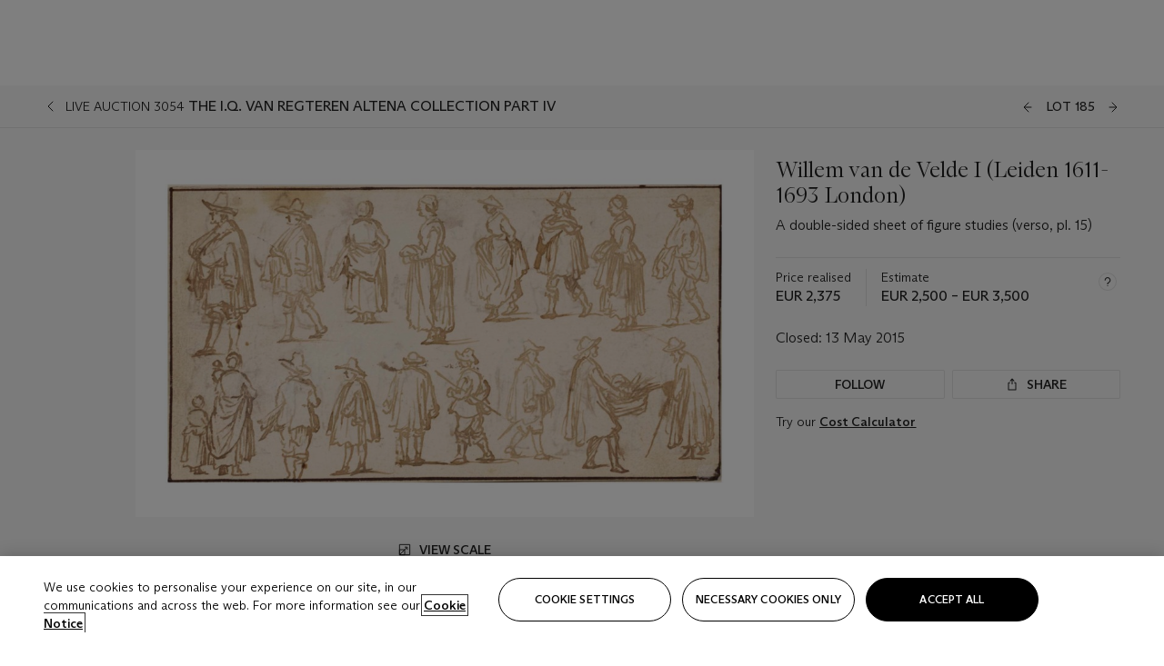

--- FILE ---
content_type: text/html; charset=utf-8
request_url: https://www.christies.com/lot/lot-willem-van-de-velde-i-a-double-sided-5893490/?from=salesummery&intobjectid=5893490
body_size: 28271
content:



<!DOCTYPE html>
<html class="no-js" lang="en">
<head>
    <meta charset="utf-8" />
    
    


<script type="text/plain" class="optanon-category-2">
        
        var xmlHttp = new XMLHttpRequest();
        xmlHttp.open( "HEAD", "https://js.monitor.azure.com/scripts/b/ai.2.min.js", false );
        xmlHttp.onload = function() {
            if (xmlHttp.status == 200) {

                
                !function (T, l, y) { var S = T.location, k = "script", D = "instrumentationKey", C = "ingestionendpoint", I = "disableExceptionTracking", E = "ai.device.", b = "toLowerCase", w = "crossOrigin", N = "POST", e = "appInsightsSDK", t = y.name || "appInsights"; (y.name || T[e]) && (T[e] = t); var n = T[t] || function (d) { var g = !1, f = !1, m = { initialize: !0, queue: [], sv: "5", version: 2, config: d }; function v(e, t) { var n = {}, a = "Browser"; return n[E + "id"] = a[b](), n[E + "type"] = a, n["ai.operation.name"] = S && S.pathname || "_unknown_", n["ai.internal.sdkVersion"] = "javascript:snippet_" + (m.sv || m.version), { time: function () { var e = new Date; function t(e) { var t = "" + e; return 1 === t.length && (t = "0" + t), t } return e.getUTCFullYear() + "-" + t(1 + e.getUTCMonth()) + "-" + t(e.getUTCDate()) + "T" + t(e.getUTCHours()) + ":" + t(e.getUTCMinutes()) + ":" + t(e.getUTCSeconds()) + "." + ((e.getUTCMilliseconds() / 1e3).toFixed(3) + "").slice(2, 5) + "Z" }(), iKey: e, name: "Microsoft.ApplicationInsights." + e.replace(/-/g, "") + "." + t, sampleRate: 100, tags: n, data: { baseData: { ver: 2 } } } } var h = d.url || y.src; if (h) { function a(e) { var t, n, a, i, r, o, s, c, u, p, l; g = !0, m.queue = [], f || (f = !0, t = h, s = function () { var e = {}, t = d.connectionString; if (t) for (var n = t.split(";"), a = 0; a < n.length; a++) { var i = n[a].split("="); 2 === i.length && (e[i[0][b]()] = i[1]) } if (!e[C]) { var r = e.endpointsuffix, o = r ? e.location : null; e[C] = "https://" + (o ? o + "." : "") + "dc." + (r || "services.visualstudio.com") } return e }(), c = s[D] || d[D] || "", u = s[C], p = u ? u + "/v2/track" : d.endpointUrl, (l = []).push((n = "SDK LOAD Failure: Failed to load Application Insights SDK script (See stack for details)", a = t, i = p, (o = (r = v(c, "Exception")).data).baseType = "ExceptionData", o.baseData.exceptions = [{ typeName: "SDKLoadFailed", message: n.replace(/\./g, "-"), hasFullStack: !1, stack: n + "\nSnippet failed to load [" + a + "] -- Telemetry is disabled\nHelp Link: https://go.microsoft.com/fwlink/?linkid=2128109\nHost: " + (S && S.pathname || "_unknown_") + "\nEndpoint: " + i, parsedStack: [] }], r)), l.push(function (e, t, n, a) { var i = v(c, "Message"), r = i.data; r.baseType = "MessageData"; var o = r.baseData; return o.message = 'AI (Internal): 99 message:"' + ("SDK LOAD Failure: Failed to load Application Insights SDK script (See stack for details) (" + n + ")").replace(/\"/g, "") + '"', o.properties = { endpoint: a }, i }(0, 0, t, p)), function (e, t) { if (JSON) { var n = T.fetch; if (n && !y.useXhr) n(t, { method: N, body: JSON.stringify(e), mode: "cors" }); else if (XMLHttpRequest) { var a = new XMLHttpRequest; a.open(N, t), a.setRequestHeader("Content-type", "application/json"), a.send(JSON.stringify(e)) } } }(l, p)) } function i(e, t) { f || setTimeout(function () { !t && m.core || a() }, 500) } var e = function () { var n = l.createElement(k); n.src = h; var e = y[w]; return !e && "" !== e || "undefined" == n[w] || (n[w] = e), n.onload = i, n.onerror = a, n.onreadystatechange = function (e, t) { "loaded" !== n.readyState && "complete" !== n.readyState || i(0, t) }, n }(); y.ld < 0 ? l.getElementsByTagName("head")[0].appendChild(e) : setTimeout(function () { l.getElementsByTagName(k)[0].parentNode.appendChild(e) }, y.ld || 0) } try { m.cookie = l.cookie } catch (p) { } function t(e) { for (; e.length;)!function (t) { m[t] = function () { var e = arguments; g || m.queue.push(function () { m[t].apply(m, e) }) } }(e.pop()) } var n = "track", r = "TrackPage", o = "TrackEvent"; t([n + "Event", n + "PageView", n + "Exception", n + "Trace", n + "DependencyData", n + "Metric", n + "PageViewPerformance", "start" + r, "stop" + r, "start" + o, "stop" + o, "addTelemetryInitializer", "setAuthenticatedUserContext", "clearAuthenticatedUserContext", "flush"]), m.SeverityLevel = { Verbose: 0, Information: 1, Warning: 2, Error: 3, Critical: 4 }; var s = (d.extensionConfig || {}).ApplicationInsightsAnalytics || {}; if (!0 !== d[I] && !0 !== s[I]) { var c = "onerror"; t(["_" + c]); var u = T[c]; T[c] = function (e, t, n, a, i) { var r = u && u(e, t, n, a, i); return !0 !== r && m["_" + c]({ message: e, url: t, lineNumber: n, columnNumber: a, error: i }), r }, d.autoExceptionInstrumented = !0 } return m }(y.cfg); function a() { y.onInit && y.onInit(n) } (T[t] = n).queue && 0 === n.queue.length ? (n.queue.push(a), n.trackPageView({})) : a() }(window, document, {
                    src: "https://js.monitor.azure.com/scripts/b/ai.2.min.js", crossOrigin: "anonymous",
                    onInit: function (sdk) {
                        sdk.addTelemetryInitializer(function (envelope) {
                            if (envelope.baseType == "RemoteDependencyData")
                            {
                                var excludedDomains = ["cdn.cookielaw.org","o2.mouseflow.com","s.acquire.io","app.acquire.io","seg.mmtro.com","christiesinc.tt.omtrdc.net","dpm.demdex.net","smetrics.christies.com","ct.pinterest.com","www.google-analytics.com"];

                                for (let i = 0; i < excludedDomains.length; i++)
                                {
                                    if (envelope.baseData.target.includes(excludedDomains[i]))
                                    {
                                        return false;
                                    }
                                }
                            }

                            return true;
                        });
                    },
                    cfg: {
                        instrumentationKey: "5c229b10-0be6-42b4-bfbf-0babaf38d0ac",
                        disableFetchTracking: false,
                        disablePageUnloadEvents: ["unload"]
                    }
                });
                
            }
        }

        try{
            xmlHttp.send( null );
        } catch (error) {
            // ignore: user is blocking scripts, what else can we do?
        }

</script>



    <script>
        window.chrGlobal = {"ismobileapp":false,"distribution_package_url":"https://dsl.assets.christies.com/distribution/production/latest/index.js","distribution_package_app_name":"","language":"en","analytics_env":"christiesprod","analytics_region_tag":"data-track","analytics_debug":false,"is_authenticated":false,"analytics_datalayer":true,"share":{"client_id":"ra-5fc8ecd336145103","items":[{"type":"email","label_txt":"Email","analytics_id":"live_socialshare_email","aria_share_title_txt":"Share via Email"}]},"labels":{"close_modal_txt":"Close modal window"},"access_token_expiration":"0"};
    </script>

<script type="module">
    import { initializePackage } from 'https://dsl.assets.christies.com/distribution/production/latest/index.js';
    initializePackage("sitecore");
</script>




    <title>Willem van de Velde I (Leiden 1611-1693 London), A double-sided sheet of figure studies (verso, pl. 15) | Christie&#39;s</title>

    <meta name="description" content="A double-sided sheet of figure studies (verso, pl. 15)" />

    <meta name="keywords" content="Christie’s, Live Auction, Auction, Lot" />

    <link rel="canonical" href="https://www.christies.com/en/lot/lot-5893490" />

    <meta name="robots" content="all" />

    <meta name="christies-ctx-item" content="{DB47C573-0E0A-4C5F-A264-DB8584B23DD7}" />





    <meta name="og:title" content="Willem van de Velde I (Leiden 1611-1693 London), A double-sided sheet of figure studies (verso, pl. 15) | Christie&#39;s" />

    <meta name="og:description" content="A double-sided sheet of figure studies (verso, pl. 15)" />

    <meta name="og:image" content="https://www.christies.com/img/LotImages/2015/AMS/2015_AMS_03054_0185_000(willem_van_de_velde_i_a_double-sided_sheet_of_figure_studies112137).jpg?mode=max" />

    <meta name="og:type" content="website" />

    <meta name="og:url" content="https://www.christies.com/lot/lot-willem-van-de-velde-i-a-double-sided-5893490/?from=salesummery&amp;intobjectid=5893490" />




<meta name="viewport" content="width=device-width, initial-scale=1" />
<meta http-equiv="X-UA-Compatible" content="IE=edge" />
<meta name="format-detection" content="telephone=no">

<link href="https://dsl.assets.christies.com/design-system-library/production/critical.min.css" rel="preload stylesheet" as="style" fetchpriority="high" />
<link href="https://dsl.assets.christies.com/design-system-library/production/arizona.min.css" rel="preload stylesheet" as="style" fetchpriority="high" />

<script src="https://dsl.assets.christies.com/design-system-library/production/critical.min.js" async></script>
<script type="module" src="https://dsl.assets.christies.com/design-system-library/production/christies-design-system-library.esm.js" defer></script>
<script nomodule src="https://dsl.assets.christies.com/design-system-library/production/christies-design-system-library.js" defer></script>
<link href="https://dsl.assets.christies.com/design-system-library/production/christies-design-system-library.css" rel="preload stylesheet" as="style" fetchpriority="high" />

<script>
    function getRootNode(o) { return "object" == typeof o && Boolean(o.composed) ? getShadowIncludingRoot(this) : getRoot(this) } function getShadowIncludingRoot(o) { var t = getRoot(o); return isShadowRoot(t) ? getShadowIncludingRoot(t.host) : t } function getRoot(o) { return null != o.parentNode ? getRoot(o.parentNode) : o }
    function isShadowRoot(o) { return "#document-fragment" === o.nodeName && "ShadowRoot" === o.constructor.name } Object.defineProperty(Node.prototype, "getRootNode", { enumerable: !1, configurable: !1, value: getRootNode });
</script>




<link rel='shortcut icon' type='image/x-icon' href='/Assets/Discovery.Project.Website/V2023/favicons/favicon.ico'><link rel='icon' type='image/png' href='/Assets/Discovery.Project.Website/V2023/favicons/favicon-16x16.png' sizes='16x16'><link rel='icon' type='image/png' href='/Assets/Discovery.Project.Website/V2023/favicons/favicon-32x32.png' sizes='32x32'><link rel='apple-touch-icon' type='image/png' href='/Assets/Discovery.Project.Website/V2023/favicons/apple-touch-icon-57x57.png' sizes='57x57'><link rel='apple-touch-icon' type='image/png' href='/Assets/Discovery.Project.Website/V2023/favicons/apple-touch-icon-60x60.png' sizes='60x60'><link rel='apple-touch-icon' type='image/png' href='/Assets/Discovery.Project.Website/V2023/favicons/apple-touch-icon-72x72.png' sizes='72x72'><link rel='apple-touch-icon' type='image/png' href='/Assets/Discovery.Project.Website/V2023/favicons/apple-touch-icon-76x76.png' sizes='76x76'><link rel='apple-touch-icon' type='image/png' href='/Assets/Discovery.Project.Website/V2023/favicons/apple-touch-icon-114x114.png' sizes='114x114'><link rel='apple-touch-icon' type='image/png' href='/Assets/Discovery.Project.Website/V2023/favicons/apple-touch-icon-120x120.png' sizes='120x120'><link rel='apple-touch-icon' type='image/png' href='/Assets/Discovery.Project.Website/V2023/favicons/apple-touch-icon-144x144.png' sizes='144x144'><link rel='apple-touch-icon' type='image/png' href='/Assets/Discovery.Project.Website/V2023/favicons/apple-touch-icon-152x152.png' sizes='152x152'><link rel='apple-touch-icon' type='image/png' href='/Assets/Discovery.Project.Website/V2023/favicons/apple-touch-icon-167x167.png' sizes='167x167'><link rel='apple-touch-icon' type='image/png' href='/Assets/Discovery.Project.Website/V2023/favicons/apple-touch-icon-180x180.png' sizes='180x180'><link rel='apple-touch-icon' type='image/png' href='/Assets/Discovery.Project.Website/V2023/favicons/apple-touch-icon-1024x1024.png' sizes='1024x1024'><link rel='apple-touch-startup-image' media='(min-width: 320px) and (min-height: 480px) and (-webkit-device-pixel-ratio: 1)' type='image/png' href='/Assets/Discovery.Project.Website/V2023/favicons/apple-touch-startup-image-320x460.png'><link rel='apple-touch-startup-image' media='(min-width: 320px) and (min-height: 480px) and (-webkit-device-pixel-ratio: 2)' type='image/png' href='/Assets/Discovery.Project.Website/V2023/favicons/apple-touch-startup-image-640x920.png'><link rel='apple-touch-startup-image' media='(min-width: 320px) and (min-height: 568px) and (-webkit-device-pixel-ratio: 2)' type='image/png' href='/Assets/Discovery.Project.Website/V2023/favicons/apple-touch-startup-image-640x1096.png'><link rel='apple-touch-startup-image' media='(min-width: 375px) and (min-height: 667px) and (-webkit-device-pixel-ratio: 2)' type='image/png' href='/Assets/Discovery.Project.Website/V2023/favicons/apple-touch-startup-image-750x1294.png'><link rel='apple-touch-startup-image' media='(min-width: 414px) and (min-height: 736px) and (orientation: landscape) and (-webkit-device-pixel-ratio: 3)' type='image/png' href='/Assets/Discovery.Project.Website/V2023/favicons/apple-touch-startup-image-1182x2208.png'><link rel='apple-touch-startup-image' media='(min-width: 414px) and (min-height: 736px) and (orientation: portrait) and (-webkit-device-pixel-ratio: 3)' type='image/png' href='/Assets/Discovery.Project.Website/V2023/favicons/apple-touch-startup-image-1242x2148.png'><link rel='apple-touch-startup-image' media='(min-width: 414px) and (min-height: 736px) and (orientation: portrait) and (-webkit-device-pixel-ratio: 3)' type='image/png' href='/Assets/Discovery.Project.Website/V2023/favicons/apple-touch-startup-image-748x1024.png'><link rel='apple-touch-startup-image' media='(min-width: 768px) and (min-height: 1024px) and (orientation: portrait) and (-webkit-device-pixel-ratio: 1)' type='image/png' href='/Assets/Discovery.Project.Website/V2023/favicons/apple-touch-startup-image-768x1004.png'><link rel='apple-touch-startup-image' media='(min-width: 768px) and (min-height: 1024px) and (orientation: landscape) and (-webkit-device-pixel-ratio: 2)' type='image/png' href='/Assets/Discovery.Project.Website/V2023/favicons/apple-touch-startup-image-1496x2048.png'><link rel='apple-touch-startup-image' media='(min-width: 768px) and (min-height: 1024px) and (orientation: portrait) and (-webkit-device-pixel-ratio: 2)' type='image/png' href='/Assets/Discovery.Project.Website/V2023/favicons/apple-touch-startup-image-1536x2008.png'><link rel='icon' type='image/png' href='/Assets/Discovery.Project.Website/V2023/favicons/coast-228x228.png'>
        <meta name="mobile-web-app-capable" content="yes" />
        <meta name="theme-color" content="#fff" />
        <meta name="application-name" content="Christie&#39;s" />
        <meta name="apple-mobile-web-app-capable" content="yes" />
        <meta name="apple-mobile-web-app-status-bar-style" content="black-translucent" />
        <meta name="apple-mobile-web-app-title" content="Christie&#39;s" />
        <meta name="msapplication-TileColor" content="#fff" />
        <meta name="msapplication-TileImage" content="/Assets/Discovery.Project.Website/mstile-144x144.png" />
        <meta name="msapplication-config" content="\Assets\Discovery.Project.Website\favicons\browserconfig.xml" />
        <meta name="yandex-tableau-widget" content="\Assets\Discovery.Project.Website\favicons\yandex-browser-manifest.json" />



    <script>
    var $buoop = {
        required: { e: -4, f: -3, o: -3, s: -1, c: -3 }, insecure: true, unsupported: true, api: 2020.02, text: {
            'msg': 'Your web browser ({brow_name}) is out of date.',
            'msgmore': 'Update your browser for more security, speed and the best experience on this site.',
            'bupdate': 'Update browser',
            'bignore': 'Ignore',
            'remind': 'You will be reminded in {days} days.',
            'bnever': 'Never show again'
        }
    };
    function $buo_f() {
        var e = document.createElement("script");
        e.src = "//browser-update.org/update.min.js";
        document.body.appendChild(e);
    };
    try { document.addEventListener("DOMContentLoaded", $buo_f, false) }
    catch (e) { window.attachEvent("onload", $buo_f) }
    </script>





<style>
    .chr-theme--living-color.chr-theme--living-color {
        --c-accent: 0, 0%, 97%;
        --c-dominant: 0, 0%, 13%;
    }
</style>
</head>
    <body>
        
        




<script>
    window.chrComponents = window.chrComponents || {};
    window.chrComponents.header = {"data":{"header":{"language":"en","language_id":"1","is_authenticated":false,"page_refresh_after_sign_in":true,"page_refresh_after_sign_out":true,"sign_up_account_url":"https://signup.christies.com/signup","sign_up_from_live_chat_account_url":"https://signup.christies.com/signup?fromLiveChat=true","forgot_your_password_url":"/mychristies/passwordretrieval.aspx","login_aws_waf_security_script_url":"https://671144c6c9ff.us-east-1.sdk.awswaf.com/671144c6c9ff/11d0f81935d9/challenge.js","sign_in_api_endpoint":{"url":"https://dw-prod-auth.christies.com","path":"auth/api/v1/login","method":"POST","parameters":{"fromSignInToBid":""}},"sign_out_api_endpoint":{"url":"https://dw-prod-auth.christies.com","path":"auth/api/v1/logout","method":"POST","parameters":{"currentPageUri":""}},"sliding_session_api_endpoint":{"url":"https://dw-prod-auth.christies.com","path":"auth/api/v1/refresh","method":"POST","parameters":null},"languages":[{"title_txt":"繁","full_title_txt":"Traditional Chinese","aria_label_txt":"Traditional Chinese","query_string_parameters":{"lid":"3","sc_lang":"zh"}},{"title_txt":"简","full_title_txt":"Simplified Chinese","aria_label_txt":"Simplified Chinese","query_string_parameters":{"lid":"4","sc_lang":"zh-cn"}}],"search":{"url":"/en/search","redirect_keywords":["Gooding","internship"],"numbers_of_letters_to_start":0,"time_to_start":0},"access_token_expiration":"0"}},"labels":{"aria_back_to_parent_txt":"Back to parent menu","aria_expanded_menu_item_txt":"Press arrow down to enter the secondary menu","aria_main_nav_txt":"Primary","aria_menu_txt":"Menu","aria_search_btn_txt":"Submit search","aria_search_txt":"Search","aria_skip_link_txt":"Skip links","aria_user_navigation_txt":"User navigation","back_button_txt":"Back","choose_language_txt":"Choose language","language_label_txt":"English","language_txt":"Language","placeholder_txt":"Search by keyword","skip_link_txt":"Skip to main content","view_all_txt":"View all","login_modal_title_txt":"Sign in to your account","login_modal_title_from_live_chat_txt":"Please log in or create an account to chat with a client service representative","login_modal_username_txt":"Email address","login_modal_username_required_error_txt":"Please enter your email address","login_modal_password_txt":"Password","login_modal_password_required_error_txt":"Please enter your password","login_modal_forgot_your_password_txt":"Forgot your password?","login_modal_sign_in_txt":"Sign in","login_modal_create_new_account_txt":"Create an account","login_modal_show_password_txt":"Reveal password","login_modal_hide_password_txt":"Hide password","login_modal_error_txt":"Something went wrong. Please try again.","login_modal_invalid_credentials_txt":"Your email address and password do not match. Please try again.","login_modal_account_locked_txt":"Your account has been temporarily locked due to multiple login attempts. We’ve sent you an email with instructions on how to unlock it. For more help, contact <a class=\"chr-alert-next__content__link\" href=\"https://christies.com/\" target=\"_blank\">Client Services</a>.","refresh_modal_title_txt":"You've been signed out!","refresh_modal_message_txt":"You are no longer authenticated. Please refresh your page and sign in again if you wish to bid in auctions.","refresh_modal_button_txt":"Refresh the page"}};
</script>

<style>
    :root {
        /* Header heights for CLS prevention */
        --header-height-mobile: 56px;   /* Height for mobile screens */
        --header-height-desktop: 94px;  /* Height for desktop screens */
    }
    #headerHost {
        height: var(--header-height-mobile);
    }

    @media (min-width: 1280px) {
        #headerHost {
            height: var(--header-height-desktop);
        }
    }

</style>

<div id="headerHost">
    <template shadowrootmode="open">
        <link rel="stylesheet" href="https://dsl.assets.christies.com/react-legacy-integration/production/latest/index.css" />
        <div id="headerRoot" />
    </template>
</div>

<script type="module">
    import ReactTools, { Header, AuthContext } from 'https://dsl.assets.christies.com/react-legacy-integration/production/latest/index.js';

    const shadowRoot = document.getElementById('headerHost').shadowRoot
    const root = ReactTools.createRoot(shadowRoot.getElementById("headerRoot"));

    const authParams = {
        login: () => { window.dispatchEvent(new CustomEvent("chr.openLoginModal")) },
        logout: () => { window.dispatchEvent(new CustomEvent("chr.logout")) },
        isAuthenticated: false,
        getToken: () => "",
    }

    root.render(
        ReactTools.createElement(AuthContext.Provider, { value: authParams }, ReactTools.createElement(Header, {
                headerData: {"data":{"language":"en","logo":{"title_txt":"Christie's","url":"/en","analytics_id":"logo"},"search":{"url":"/en/search","redirect_keywords":["Gooding","internship"],"numbers_of_letters_to_start":0,"time_to_start":0},"languages":[{"title_txt":"EN","full_title_txt":"English","aria_label_txt":"English","query_string_parameters":{"lid":"1","sc_lang":"en"}},{"title_txt":"繁","full_title_txt":"Traditional Chinese","aria_label_txt":"Traditional Chinese","query_string_parameters":{"lid":"3","sc_lang":"zh"}},{"title_txt":"简","full_title_txt":"Simplified Chinese","aria_label_txt":"Simplified Chinese","query_string_parameters":{"lid":"4","sc_lang":"zh-cn"}}],"main_navigation_links":[{"secondary_navigation_links":[{"show_view_all":false,"items":[{"title_txt":"Upcoming auctions","url":"/en/calendar?filters=|event_live|event_115|","analytics_id":"upcomingauctions","truncate_at_two_lines":false},{"title_txt":"Current exhibitions","url":"https://www.christies.com/en/stories/on-view-4323c96e8d15434092ff8abf2f2070fc?sc_mode=normal","analytics_id":"currentexhibitions","truncate_at_two_lines":false},{"title_txt":"Browse all art and objects","url":"/en/browse?sortby=relevance","analytics_id":"browseallartandobjects","truncate_at_two_lines":false},{"title_txt":"Auction results","url":"https://www.christies.com/en/results","analytics_id":"auctionresults","truncate_at_two_lines":false}],"title_txt":"Calendar","url":"https://www.christies.com/en/calendar","analytics_id":"calendar"},{"show_view_all":true,"items":[{"title_txt":"Visions of the West: The William I. Koch Collection Evening Sale","url":"/en/auction/visions-of-the-west-the-william-i-koch-collection-evening-sale-31297/","analytics_id":"visionsofthewestthewilliamikochcollectioneveningsale","truncate_at_two_lines":false},{"title_txt":"Visions of the West: The William I. Koch Collection Day Sale","url":"/en/auction/visions-of-the-west-the-william-i-koch-collection-day-sale-31072/","analytics_id":"visionsofthewestthewilliamikochcollectiondaysale","truncate_at_two_lines":false},{"title_txt":"COLLECTOR/CONNOISSEUR: The Max N. Berry Collection; American Art Evening Sale","url":"/en/auction/collector-connoisseur-the-max-n-berry-collection-american-art-evening-sale-24513-nyr/","analytics_id":"collectorconnoisseurthemaxnberrycollectionamericanarteveningsale","truncate_at_two_lines":false},{"title_txt":"COLLECTOR/CONNOISSEUR: The Max N. Berry Collections; American Art Day Sale","url":"/en/auction/collector-connoisseur-the-max-n-berry-collections-american-art-day-sale-24514-nyr/","analytics_id":"collectorconnoisseurthemaxnberrycollectionamericanartdaysale","truncate_at_two_lines":false},{"title_txt":"We the People: America at 250","url":"/en/auction/we-the-people-america-at-250-24256-nyr/","analytics_id":"wethepeopleamericaat250","truncate_at_two_lines":false},{"title_txt":"19th Century American and Western Art","url":"/en/auction/19th-century-american-and-western-art-24103-nyr/","analytics_id":"19thcenturyamericanandwesternart","truncate_at_two_lines":false},{"title_txt":"COLLECTOR/CONNOISEUR: The Max N. Berry Collections Monotypes by Maurice Brazil Prendergast Online Sale","url":"/en/auction/collector-connoiseur-the-max-n-berry-collections-monotypes-by-maurice-brazil-prendergast-online-sale-24800-nyr/","analytics_id":"collectorconnoiseurthemaxnberrycollectionsmonotypes","truncate_at_two_lines":false},{"title_txt":"COLLECTOR/CONNOISSEUR: The Max N. Berry Collections; American Art Online Sale","url":"/en/auction/collector-connoisseur-the-max-n-berry-collections-american-art-online-sale-24515-nyr/","analytics_id":"collectorconnoiseurthemaxnberrycollectionsamericanart","truncate_at_two_lines":false},{"title_txt":"Fine and Rare Wines & Spirits Online: New York Edition","url":"/en/auction/fine-and-rare-wines-spirits-online-new-york-edition-24219-nyr/","analytics_id":"fineandrarewinesandspiritsonlinenewyorkedition","truncate_at_two_lines":false},{"title_txt":"The American Collector","url":"/en/auction/the-american-collector-23898-nyr/","analytics_id":"theamericancollector","truncate_at_two_lines":false},{"title_txt":"Rétromobile Paris","url":"/en/auction/r-tromobile-paris-24647-pag/","analytics_id":"retromobileparis","truncate_at_two_lines":false},{"title_txt":"Antiquities","url":"/en/auction/antiquities-24243-nyr/","analytics_id":"antiquities","truncate_at_two_lines":false},{"title_txt":"The Historic Cellar of Jürgen Schwarz: Five Decades of Collecting Part II","url":"/en/auction/the-historic-cellar-of-j-rgen-schwarz-five-decades-of-collecting-part-ii-24460-hgk/","analytics_id":"thehistoriccellarofjurgenschwarzfivedecadesofcollectingpartii","truncate_at_two_lines":false},{"title_txt":"Mathilde and Friends in Paris","url":"/en/auction/mathilde-and-friends-in-paris-24667-par/","analytics_id":"mathildeandfriendsinparis","truncate_at_two_lines":false},{"title_txt":"Old Masters","url":"/en/auction/old-masters-23933-nyr/","analytics_id":"oldmasters","truncate_at_two_lines":false},{"title_txt":"Old Master Paintings and Sculpture Part II ","url":"/en/auction/old-master-paintings-and-sculpture-part-ii-30918/","analytics_id":"oldmasterpaintingsandsculpturepartii","truncate_at_two_lines":false},{"title_txt":"Fine Printed Books and Manuscripts including Americana","url":"/en/auction/fine-printed-books-and-manuscripts-including-americana-23758-nyr/","analytics_id":"fineprintedbooksandmanuscriptsincludingamericana","truncate_at_two_lines":false}],"title_txt":"Current Auctions","url":"/en/calendar?filters=|event_live|event_115|","analytics_id":"currentauctions"},{"show_view_all":true,"items":[{"title_txt":"Americana Week | New York","url":"https://www.christies.com/en/events/americana-week/browse-all-lots","analytics_id":"americanaweeknewyork","truncate_at_two_lines":true},{"title_txt":"Visions of the West: The William I. Koch Collection | New York","url":"/en/events/visions-of-the-west-the-william-i-koch-collection/browse-all-lots?sortby=relevance","analytics_id":"visionsofthewestthewilliamikochcollection","truncate_at_two_lines":true},{"title_txt":"COLLECTOR/CONNOISSEUR The Max N. Berry Collections | New York","url":"/en/events/the-max-n-berry-collections","analytics_id":"maxnberrycollections","truncate_at_two_lines":true},{"title_txt":"Classic Week | New York","url":"https://www.christies.com/en/events/classic-week-new-york/what-is-on","analytics_id":"thecollectionofhrodessrandpatriciahart","truncate_at_two_lines":true},{"title_txt":"The Irene Roosevelt Aiken Collection | New York","url":"https://www.christies.com/en/events/the-irene-roosevelt-aitken-collection/what-is-on","analytics_id":"irenrooseveltaitkennewyork","truncate_at_two_lines":true},{"title_txt":"The Jim Irsay Collection | New York","url":"/en/events/the-jim-irsay-collection","analytics_id":"thejimirsaycollection","truncate_at_two_lines":false}],"title_txt":"Featured","url":"/en/calendar","analytics_id":"featured"}],"title_txt":"Auctions","url":"https://www.christies.com/en/calendar","analytics_id":"auctions"},{"secondary_navigation_links":[{"show_view_all":false,"items":[],"title_txt":"Decorative Arts For Your Home","url":"https://www.private.christies.com/","analytics_id":"decorativeartsforyourhome"},{"show_view_all":true,"items":[{"title_txt":"19th Century Furniture and Works of Art","url":"/en/private-sales/categories?filters=%7CDepartmentIds%7B68%7D%7C","analytics_id":"19thcenturyfurnitureandworksofart","truncate_at_two_lines":true},{"title_txt":"American Art","url":"/private-sales/categories?filters=DepartmentIds%7B3%7D","analytics_id":"americanart","truncate_at_two_lines":false},{"title_txt":"European Furniture & Works of Art","url":"/en/private-sales/categories?filters=%7CDepartmentIds%7B26%7D%7C&loadall=false&page=1&sortby=PublishDate","analytics_id":"europeanfurnitureandworksofart","truncate_at_two_lines":true},{"title_txt":"Handbags and Accessories","url":"/private-sales/categories?filters=DepartmentIds%7B22%7D","analytics_id":"handbags","truncate_at_two_lines":false},{"title_txt":"Impressionist and Modern Art","url":"/private-sales/categories?filters=DepartmentIds%7B29%7D","analytics_id":"impressionistandmodernart","truncate_at_two_lines":false},{"title_txt":"Post War and Contemporary Art","url":"/private-sales/categories?filters=DepartmentIds%7B74%7D","analytics_id":"postwarandcontemporaryart","truncate_at_two_lines":false},{"title_txt":"Science and Natural History","url":"/private-sales/categories?filters=DepartmentIds%7B47%7D","analytics_id":"scienceandnaturalhistory","truncate_at_two_lines":false}],"title_txt":"Categories","url":"https://www.christies.com/en/private-sales/categories","analytics_id":"categories"},{"show_view_all":false,"items":[{"title_txt":"Request an estimate","url":"https://www.christies.com/selling-services/auction-services/auction-estimates/overview/","analytics_id":"requestanestimate","truncate_at_two_lines":false},{"title_txt":"Selling guide","url":"https://www.christies.com/en/help/selling-guide/overview","analytics_id":"sellingguide","truncate_at_two_lines":false},{"title_txt":"About Private Sales","url":"https://www.christies.com/en/private-sales/about","analytics_id":"aboutprivatesales","truncate_at_two_lines":false}],"title_txt":"Sell with us","url":"https://www.christies.com/en/help/selling-guide/overview","analytics_id":"sellwithus"}],"title_txt":"Private Sales","url":"/en/private-sales/whats-on-offer","analytics_id":"privatesales"},{"secondary_navigation_links":[{"show_view_all":false,"items":[{"title_txt":"Request an estimate","url":"https://www.christies.com/selling-services/auction-services/auction-estimates/overview/","analytics_id":"requestanestimate","truncate_at_two_lines":false},{"title_txt":"Finance your art","url":"https://www.christies.com/en/services/art-finance/overview","analytics_id":"financeyourart","truncate_at_two_lines":true},{"title_txt":"Selling guide","url":"https://www.christies.com/en/help/selling-guide/overview","analytics_id":"sellingguide","truncate_at_two_lines":false},{"title_txt":"Auction results","url":"https://www.christies.com/en/results","analytics_id":"auctionresults","truncate_at_two_lines":false}],"title_txt":"Sell with us","url":"https://www.christies.com/en/help/selling-guide/overview","analytics_id":"sellwithus"},{"show_view_all":true,"items":[{"title_txt":"19th Century European Art","url":"/en/departments/19th-century-european-art","analytics_id":"19thcenturyeuropeanart","truncate_at_two_lines":false},{"title_txt":"African and Oceanic Art","url":"/en/departments/african-and-oceanic-art","analytics_id":"africanandoceanicart","truncate_at_two_lines":false},{"title_txt":"American Art","url":"/en/departments/american-art","analytics_id":"americanart","truncate_at_two_lines":false},{"title_txt":"Ancient Art and Antiquities","url":"/en/departments/ancient-art-and-antiquities","analytics_id":"ancientartandantiquities","truncate_at_two_lines":false},{"title_txt":"Automobiles, Cars, Motorcycles and Automobilia","url":"/en/department/automobiles-cars-motorcycles-automobilia","analytics_id":"automobilescarsmotorcyclesandautomobilia","truncate_at_two_lines":false},{"title_txt":"Books and Manuscripts","url":"/en/departments/books-and-manuscripts","analytics_id":"booksandmanuscripts","truncate_at_two_lines":false},{"title_txt":"Chinese Ceramics and Works of Art","url":"/en/departments/chinese-ceramics-and-works-of-art","analytics_id":"chineseceramicsandworksofart","truncate_at_two_lines":false},{"title_txt":"Chinese Paintings","url":"/en/departments/chinese-paintings","analytics_id":"chinesepaintings","truncate_at_two_lines":false},{"title_txt":"Design","url":"/en/departments/design","analytics_id":"design","truncate_at_two_lines":false},{"title_txt":"European Furniture and Works of Art","url":"/en/departments/european-furniture-and-works-of-art","analytics_id":"europeanfurnitureandworksofart","truncate_at_two_lines":false},{"title_txt":"Handbags and Accessories","url":"/en/departments/handbags-and-accessories","analytics_id":"handbagsandaccessories","truncate_at_two_lines":false},{"title_txt":"Impressionist and Modern Art","url":"/en/departments/impressionist-and-modern-art","analytics_id":"impressionistandmodernart","truncate_at_two_lines":false},{"title_txt":"Islamic and Indian Art","url":"/en/departments/islamic-and-indian-art","analytics_id":"islamicandindianart","truncate_at_two_lines":false},{"title_txt":"Japanese Art","url":"/en/departments/japanese-art","analytics_id":"japaneseart","truncate_at_two_lines":false},{"title_txt":"Jewellery","url":"/en/departments/jewellery","analytics_id":"jewellery","truncate_at_two_lines":false},{"title_txt":"Latin American Art","url":"/en/departments/latin-american-art","analytics_id":"latinamericanart","truncate_at_two_lines":false},{"title_txt":"Modern and Contemporary Middle Eastern Art","url":"/en/departments/modern-and-contemporary-middle-eastern-art","analytics_id":"modernandcontemporarymiddleeasternart","truncate_at_two_lines":false},{"title_txt":"Old Master Drawings","url":"/en/departments/old-master-drawings","analytics_id":"oldmasterdrawings","truncate_at_two_lines":false},{"title_txt":"Old Master Paintings","url":"/en/departments/old-master-paintings","analytics_id":"oldmasterpaintings","truncate_at_two_lines":false},{"title_txt":"Photographs","url":"/en/departments/photographs","analytics_id":"photographs","truncate_at_two_lines":false},{"title_txt":"Post-War and Contemporary Art","url":"/en/departments/post-war-and-contemporary-art","analytics_id":"post-warandcontemporaryart","truncate_at_two_lines":false},{"title_txt":"Prints and Multiples","url":"/en/departments/prints-and-multiples","analytics_id":"printsandmultiples","truncate_at_two_lines":false},{"title_txt":"Private and Iconic Collections","url":"/en/departments/private-and-iconic-collections","analytics_id":"privateandiconiccollections","truncate_at_two_lines":false},{"title_txt":"Rugs and Carpets","url":"/en/departments/rugs-and-carpets","analytics_id":"rugsandcarpets","truncate_at_two_lines":false},{"title_txt":"Watches and Wristwatches","url":"/en/departments/watches-and-wristwatches","analytics_id":"watchesandwristwatches","truncate_at_two_lines":false},{"title_txt":"Wine and Spirits","url":"/en/departments/wine-and-spirits","analytics_id":"wineandspirits","truncate_at_two_lines":false}],"title_txt":"Departments","url":"https://www.christies.com/departments/Index.aspx","analytics_id":"departments"}],"title_txt":"Sell","url":"https://www.christies.com/en/help/selling-guide/overview","analytics_id":"sell"},{"secondary_navigation_links":[{"show_view_all":true,"items":[{"title_txt":"19th Century European Art","url":"/en/departments/19th-century-european-art","analytics_id":"19thcenturyeuropeanart","truncate_at_two_lines":false},{"title_txt":"African and Oceanic Art","url":"/en/departments/african-and-oceanic-art","analytics_id":"africanandoceanicart","truncate_at_two_lines":false},{"title_txt":"American Art","url":"/en/departments/american-art","analytics_id":"americanart","truncate_at_two_lines":false},{"title_txt":"Ancient Art and Antiquities","url":"/en/departments/ancient-art-and-antiquities","analytics_id":"ancientartandantiquities","truncate_at_two_lines":false},{"title_txt":"Automobiles, Cars, Motorcycles and Automobilia","url":"/en/department/automobiles-cars-motorcycles-automobilia","analytics_id":"automobilescarsmotorcyclesandautomobilia","truncate_at_two_lines":false},{"title_txt":"Books and Manuscripts","url":"/en/departments/books-and-manuscripts","analytics_id":"booksandmanuscripts","truncate_at_two_lines":false},{"title_txt":"Chinese Ceramics and Works of Art","url":"/en/departments/chinese-ceramics-and-works-of-art","analytics_id":"chineseceramicsandworksofart","truncate_at_two_lines":false},{"title_txt":"Chinese Paintings","url":"/en/departments/chinese-paintings","analytics_id":"chinesepaintings","truncate_at_two_lines":false},{"title_txt":"Design","url":"/en/departments/design","analytics_id":"design","truncate_at_two_lines":false},{"title_txt":"European Furniture and Works of Art","url":"/en/departments/european-furniture-and-works-of-art","analytics_id":"europeanfurnitureandworksofart","truncate_at_two_lines":false},{"title_txt":"European Sculpture and Works of Art","url":"/en/departments/european-sculpture","analytics_id":"europeansculptureandworksofart","truncate_at_two_lines":false},{"title_txt":"Guitars","url":"https://www.christies.com/en/department/guitars","analytics_id":"guitars","truncate_at_two_lines":false},{"title_txt":"Handbags and Accessories","url":"/en/departments/handbags-and-accessories","analytics_id":"handbagsandaccessories","truncate_at_two_lines":false},{"title_txt":"Impressionist and Modern Art","url":"/en/departments/impressionist-and-modern-art","analytics_id":"impressionistandmodernart","truncate_at_two_lines":false},{"title_txt":"Indian, Himalayan and Southeast Asian Art","url":"/en/departments/indian-himalayan-and-southeast-asian-art","analytics_id":"indianhimalayanandsoutheastasianart","truncate_at_two_lines":false},{"title_txt":"Islamic and Indian Art","url":"/en/departments/islamic-and-indian-art","analytics_id":"islamicandindianart","truncate_at_two_lines":false},{"title_txt":"Japanese Art","url":"/en/departments/japanese-art","analytics_id":"japaneseart","truncate_at_two_lines":false},{"title_txt":"Jewellery","url":"/en/departments/jewellery","analytics_id":"jewellery","truncate_at_two_lines":false},{"title_txt":"Judaica","url":"/en/events/judaica","analytics_id":"judaica","truncate_at_two_lines":false},{"title_txt":"Latin American Art","url":"/en/departments/latin-american-art","analytics_id":"latinamericanart","truncate_at_two_lines":false},{"title_txt":"Modern and Contemporary Middle Eastern Art","url":"/en/departments/modern-and-contemporary-middle-eastern-art","analytics_id":"modernandcontemporarymiddleeasternart","truncate_at_two_lines":false},{"title_txt":"Modern British and Irish Art","url":"/en/departments/modern-british-and-irish-art","analytics_id":"modernbritishandirishart","truncate_at_two_lines":false},{"title_txt":"Old Master Drawings","url":"/en/departments/old-master-drawings","analytics_id":"oldmasterdrawings","truncate_at_two_lines":false},{"title_txt":"Old Master Paintings","url":"/en/departments/old-master-paintings","analytics_id":"oldmasterpaintings","truncate_at_two_lines":false},{"title_txt":"Photographs","url":"/en/departments/photographs","analytics_id":"photographs","truncate_at_two_lines":false},{"title_txt":"Post-War and Contemporary Art","url":"/en/departments/post-war-and-contemporary-art","analytics_id":"post-warandcontemporaryart","truncate_at_two_lines":false},{"title_txt":"Prints and Multiples","url":"/en/departments/prints-and-multiples","analytics_id":"printsandmultiples","truncate_at_two_lines":false},{"title_txt":"Private and Iconic Collections","url":"/en/departments/private-and-iconic-collections","analytics_id":"privateandiconiccollections","truncate_at_two_lines":false},{"title_txt":"Rugs and Carpets","url":"/en/departments/rugs-and-carpets","analytics_id":"rugsandcarpets","truncate_at_two_lines":false},{"title_txt":"Science and Natural History","url":"/en/departments/science-and-natural-history","analytics_id":"scienceandnaturalhistory","truncate_at_two_lines":false},{"title_txt":"Silver","url":"/en/departments/silver","analytics_id":"silver","truncate_at_two_lines":false},{"title_txt":"South Asian Modern and Contemporary Art","url":"/en/departments/south-asian-modern-contemporary-art","analytics_id":"southasianmoderncontemporaryart","truncate_at_two_lines":false},{"title_txt":"Sports Memorabilia","url":"/en/departments/sports-memorabilia","analytics_id":"sportsmemorabilia","truncate_at_two_lines":false},{"title_txt":"Watches and Wristwatches","url":"/en/departments/watches-and-wristwatches","analytics_id":"watchesandwristwatches","truncate_at_two_lines":false},{"title_txt":"Wine and Spirits","url":"/en/departments/wine-and-spirits","analytics_id":"wineandspirits","truncate_at_two_lines":false}],"title_txt":"Departments","url":"/en/departments","analytics_id":"departments"}],"title_txt":"Departments","url":"/en/departments","analytics_id":"departments"},{"secondary_navigation_links":[{"show_view_all":true,"items":[{"title_txt":"Top picks from Americana Week","url":"/en/stories/specialist-highlights-americana-week-january-2026-dc6365c8216a4b6b96df6a11bcf40a7d","analytics_id":"toppicksfromamericanaweek","truncate_at_two_lines":true},{"title_txt":"A newly discovered Michelangelo study","url":"/en/stories/michelangelo-sistine-chapel-drawing-discovery-309182ff3ac24a498fe7ae60c2cb790d","analytics_id":"anewlydiscoveredmichelangelostudy","truncate_at_two_lines":true},{"title_txt":"Visions of the West: The William I. Koch Collection","url":"/en/stories/tylee-abbott-american-western-art-31a09a40b0a84583bbaa659ffea3cda5","analytics_id":"visionsofthewestthewilliamikochcollection","truncate_at_two_lines":true},{"title_txt":"A guide to Renaissance bronzes","url":"/en/stories/renaissance-bronzes-collecting-guide-6254bc2fa23f4cc5953b311d87749b35","analytics_id":"renaissancesbronzes","truncate_at_two_lines":true},{"title_txt":"An introduction to American Impressionism","url":"/en/stories/american-impressionism-collecting-guide-9480d829080842eb9b025c77437ae4b3","analytics_id":"anintroductiontoamericanimpressionism","truncate_at_two_lines":true},{"title_txt":"The best art exhibitions on in Europe","url":"/en/stories/best-art-exhibitions-europe-2026-d2b04575e09f412a94e7c2852fca1470","analytics_id":"thebestartexhibitionsonineurope2026","truncate_at_two_lines":true}],"title_txt":"Read","url":"https://www.christies.com/en/stories/archive","analytics_id":"read"},{"show_view_all":false,"items":[{"title_txt":"Current exhibitions","url":"https://www.christies.com/en/stories/on-view-4323c96e8d15434092ff8abf2f2070fc","analytics_id":"currentexhibition","truncate_at_two_lines":false},{"title_txt":"Locations","url":"https://www.christies.com/en/locations/salerooms","analytics_id":"locations","truncate_at_two_lines":false}],"title_txt":"Visit","url":"https://www.christies.com/en/locations/salerooms","analytics_id":"visit"},{"show_view_all":true,"items":[{"title_txt":"Barbara Hepworth","url":"https://www.christies.com/en/artists/barbara-hepworth","analytics_id":"barbarahepworth","truncate_at_two_lines":false},{"title_txt":"Ferrari","url":"https://www.christies.com/en/artists/ferrari","analytics_id":"ferrari","truncate_at_two_lines":false},{"title_txt":"Frederic Remington","url":"https://www.christies.com/en/artists/frederic-remington","analytics_id":"fredericremington","truncate_at_two_lines":false},{"title_txt":"John James Audubon","url":"https://www.christies.com/en/artists/john-james-audubon","analytics_id":"johnjamesaudubon","truncate_at_two_lines":false},{"title_txt":"Keith Haring","url":"https://www.christies.com/en/artists/keith-haring","analytics_id":"keithharing","truncate_at_two_lines":false},{"title_txt":"Meissen porcelain & ceramics","url":"https://www.christies.com/en/artists/meissen","analytics_id":"meissenporcelainandceramics","truncate_at_two_lines":false},{"title_txt":"Michaël Borremans","url":"https://www.christies.com/en/artists/michael-borremans","analytics_id":"michaelborremans","truncate_at_two_lines":false},{"title_txt":"Oskar Schlemmer","url":"https://www.christies.com/en/artists/oskar-schlemmer","analytics_id":"oskarschlemmer","truncate_at_two_lines":false}],"title_txt":"Artists and Makers","url":"https://www.christies.com/en/artists","analytics_id":"artistsandmakers"}],"title_txt":"Discover","url":"https://www.christies.com/en/stories/archive","analytics_id":"discover"},{"secondary_navigation_links":[{"show_view_all":false,"items":[{"title_txt":"Request an estimate","url":"https://www.christies.com/selling-services/auction-services/auction-estimates/overview/","analytics_id":"requestanestimate","truncate_at_two_lines":true},{"title_txt":"Valuations, Appraisals and Professional Advisor Services","url":"/en/services/valuations-appraisals-and-professional-advisor-services/overview","analytics_id":"valuationsappraisalsandprofessionaladvisorservices","truncate_at_two_lines":true},{"title_txt":"Private Sales","url":"/en/private-sales/whats-on-offer","analytics_id":"privatesales","truncate_at_two_lines":true},{"title_txt":"Christie’s Education","url":"/en/christies-education/courses","analytics_id":"christieseducation","truncate_at_two_lines":true},{"title_txt":"Christie’s Art Finance","url":"/en/services/art-finance/overview","analytics_id":"christiesartfinance","truncate_at_two_lines":true},{"title_txt":"Christie’s Ventures","url":"/en/services/christies-ventures/overview","analytics_id":"christiesventures","truncate_at_two_lines":true}],"title_txt":"Services","url":"/en/services","analytics_id":"services"}],"title_txt":"Services","url":"/en/services","analytics_id":"services"}],"upper_navigation_links":[],"user_actions":[{"id":"my-account","title_txt":"My account","url":"/mychristies/activities.aspx?activitytype=wc&submenutapped=true","analytics_id":"myaccount"},{"id":"sign-in","title_txt":"Sign in","url":null,"analytics_id":"signin"},{"id":"sign-out","title_txt":"Sign out","url":null,"analytics_id":"signout"}]},"labels":{"aria_back_to_parent_txt":"Back to parent menu","aria_expanded_menu_item_txt":"Press arrow down to enter the secondary menu","aria_main_nav_txt":"Primary","aria_menu_txt":"Menu","aria_search_btn_txt":"Submit search","aria_search_txt":"Search","aria_skip_link_txt":"Skip links","aria_user_navigation_txt":"User navigation","back_button_txt":"Back","choose_language_txt":"Choose language","language_label_txt":"English","language_txt":"Language","placeholder_txt":"Search by keyword","skip_link_txt":"Skip to main content","view_all_txt":"View all","login_modal_title_txt":"Sign in to your account","login_modal_title_from_live_chat_txt":"Please log in or create an account to chat with a client service representative","login_modal_username_txt":"Email address","login_modal_username_required_error_txt":"Please enter your email address","login_modal_password_txt":"Password","login_modal_password_required_error_txt":"Please enter your password","login_modal_forgot_your_password_txt":"Forgot your password?","login_modal_sign_in_txt":"Sign in","login_modal_create_new_account_txt":"Create an account","login_modal_show_password_txt":"Reveal password","login_modal_hide_password_txt":"Hide password","login_modal_error_txt":"Something went wrong. Please try again.","login_modal_invalid_credentials_txt":"Your email address and password do not match. Please try again.","login_modal_account_locked_txt":"Your account has been temporarily locked due to multiple login attempts. We’ve sent you an email with instructions on how to unlock it. For more help, contact <a class=\"chr-alert-next__content__link\" href=\"https://christies.com/\" target=\"_blank\">Client Services</a>.","refresh_modal_title_txt":"You've been signed out!","refresh_modal_message_txt":"You are no longer authenticated. Please refresh your page and sign in again if you wish to bid in auctions.","refresh_modal_button_txt":"Refresh the page"}}
        })),
    );
</script>





<script>
    window.chrComponents = window.chrComponents || {};
    window.chrComponents.live_chat = {
  "data": {
    "get_user_details_api_endpoint": {
      "url": "https://www.christies.com",
      "path": "ChristiesAPIServices/DotcomAPIs/api/mychristies/GetUserDetails",
      "method": "POST"
    }
  }
};
</script>

<div class="chr-live-chat">
    <chr-live-chat></chr-live-chat>
</div>    <main>
        




    <script>
        var AnalyticsDataLayer = {"page":{"name":"Lot","channel":"Lot Content","language":"en","template":"Lot"},"user":{"status":"Not Logged In/No Account","GUID":"","platform":"web"},"events":{"lot_view":true}};
    </script>





  <script>
        var EnableCookieBanner = true;
        var IsMobileApp = false;
  </script>
  <script src="https://code.jquery.com/jquery-3.5.1.min.js" integrity="sha256-9/aliU8dGd2tb6OSsuzixeV4y/faTqgFtohetphbbj0=" crossorigin="anonymous"></script>
  <script src="//code.jquery.com/jquery-migrate-3.3.2.js"></script>
  <script src="//assets.adobedtm.com/4f105c1434ad/05fddbc767bb/launch-1b477ca5fd6e.min.js" async></script>


<div>
    










    <style>
        :root {
            --z-index-base: 100;
        }
    </style>
    <script>
        AnalyticsDataLayer.lot = {"number":"185","id":"5893490","status":"Closed"};
        AnalyticsDataLayer.sale = {"type":"Traditional","id":"25048","number":"3054","location":"Amsterdam"};

        window.chrComponents = window.chrComponents || {};
        window.chrComponents.lotHeader_1205114186 = {"data":{"save_lot_livesale_api_endpoint":{"url":"//www.christies.com","path":"lots_webapi/api/lotslist/SaveLot","method":"POST","parameters":{"object_id":"","apikey":"708878A1-95DB-4DC2-8FBD-1E8A1DCE703C","save":""}},"cost_calculator_api_endpoint":{"url":"//payments.christies.com","path":"REST/JSON/CostCalculator","method":"POST","parameters":{"API_Key":"fdsaGdsdAS","SaleNumber":"3054","LotNumber":"185","LotSuffix":"","Currency":"EUR"}},"lot_primary_action":{"show":false,"is_enabled":false,"button_txt":"","action_display":"reg-bid-modal","action_type":"url","action_value":"https://www.christies.com/en/client-registrations/25048/5893490","action_event_name":null,"analytics_id":"live_registertobid"},"lots":[{"object_id":"5893490","lot_id_txt":"185","analytics_id":"3054.185","event_type":"Sale","url":"https://www.christies.com/en/lot/lot-5893490","previous_lot_url":"https://www.christies.com/en/lot/lot-5893489","next_lot_url":"https://www.christies.com/en/lot/lot-5893491","title_primary_txt":"Willem van de Velde I (Leiden 1611-1693 London)\n","title_secondary_txt":"A double-sided sheet of figure studies (verso, pl. 15)\n","title_tertiary_txt":"","estimate_visible":true,"estimate_on_request":false,"price_on_request":false,"lot_estimate_txt":"","estimate_low":2500.0,"estimate_high":3500.0,"estimate_txt":"EUR 2,500 – EUR 3,500","price_realised":2375.0,"price_realised_txt":"EUR 2,375","lot_assets":[{"display_type":"basic","asset_type":"basic","asset_type_txt":"basic","asset_alt_txt":"Willem van de Velde I (Leiden 1611-1693 London)\n","image_url":"https://www.christies.com/img/LotImages/2015/AMS/2015_AMS_03054_0185_000(willem_van_de_velde_i_a_double-sided_sheet_of_figure_studies112137).jpg?mode=max","height_cm":"8.2","width_cm":"15.2","measurements_txt":"W 6 x H 3 ¼ in. (15.2 x 8.2 cm.)"},{"display_type":"scale","asset_type":"viewscale","asset_type_txt":"View scale","asset_alt_txt":"Willem van de Velde I (Leiden 1611-1693 London)\n","image_url":"https://www.christies.com/img/LotImages/2015/AMS/2015_AMS_03054_0185_000(willem_van_de_velde_i_a_double-sided_sheet_of_figure_studies112137).jpg?mode=max","height_cm":"8.2","width_cm":"15.2","foreground_url":"https://onlineonly.christies.com/Content/v3/images/relative-size-viewer_chair_277x277.png","background_url":"https://onlineonly.christies.com/Content/v3/images/relative-size-viewer_1024x554.png","measurements_txt":"W 6 x H 3 ¼ in. (15.2 x 8.2 cm.)"}],"is_saved":false,"show_save":true,"is_unsold":false}],"sale":{"sale_id":"25048","sale_number":"3054","sale_room_code":"AMS","event_type":"Sale","title_txt":"The I.Q. van Regteren Altena Collection Part IV","start_date":"2015-05-13T09:00Z","end_date":"2015-05-13T00:00Z","registration_close_date":"2015-05-13T06:00Z","location_txt":"Amsterdam","url":"https://www.christies.com/en/auction/the-i-q-van-regteren-altena-collection-part-iv-25048/","is_auction_over":true,"is_in_progress":false,"time_zone":"CEST"},"ui_state":{"hide_timer":false,"hide_bid_information":false,"hide_tooltip":false,"hide_cost_calculator":false}},"labels":{"lot_txt":"Lot","lot_ended_txt":"Closed","registration_closes_txt":"Registration closes","bidding_starts_txt":"Bidding starts","current_bid_txt":"Current bid","estimate_txt":"Estimate","estimate_on_request_txt":"Estimate on request","price_on_request_txt":"Price on request","price_realised_txt":"Price realised","currency_txt":"EUR","closed_txt":"Closed","save_txt":"Save","saved_txt":"Saved","follow_txt":"Follow","followed_txt":"Followed","unfollow_txt":"Following","aria_follow_txt":"Follow {lottitle}","aria_unfollow_txt":"Unfollow {lottitle}","aria_expand_content_txt":"Visually expand the content","aria_collapse_content_txt":"Visually collapse the content","share_txt":"Share","closing_txt":"Closing","day_txt":"day","days_txt":"days","hour_unit_txt":"h","minute_unit_txt":"m","second_unit_txt":"s","more_txt":"more","share_title_txt":"Share via email","try_our_txt":"Try our","cost_calculator_txt":"Cost Calculator","cost_calculator_response_txt":"Below is your estimated cost based on the bid","cost_calculator_submit_txt":"Calculate","cost_calculator_bid_amount_label_txt":"Enter a bid","cost_calculator_generic_error_txt":"Sorry, something went wrong, please try again.","cost_calculator_bid_amount_missing_txt":"Missing amount","cost_calculator_your_bid_txt":"Your bid","cost_calculator_tooltip_btn_txt":"Show tooltip","cost_calculator_tooltip_txt":"Exclusive of all duty, taxes, import VAT and/or customs processing fees.","cost_calculator_invalid_value_txt":"Enter a valid amount, e.g. 1000.00","cost_calculator_title_txt":"Cost Calculator","cost_calculator_disclaimer_txt":"Below is your estimated cost based on the bid","cost_calculator_input_label_txt":"Enter the bid value","cost_calculator_buyers_premium_txt":"Estimated Buyer's Premium","cost_calculator_total_txt":"Estimated cost exclusive of duties","aria_cost_calculator_input_currency_txt":"Currency","bid_tooltip_txt":"Estimates do not reflect the final hammer price and do not include buyer's premium, and applicable taxes or artist's resale right. Please see Section D of the Conditions of Sale for full details.","timer_tooltip_txt":"Please note that if a bid is placed on this lot within the final three minutes of the closing time indicated in the countdown clock, three additional minutes will be added to the designated closing time. See our <a href=\"https://www.christies.com/about-us/help.aspx\">FAQs</a> for further information.","auction_happening_now_txt":"Happening now","aria_scroll_to_top_txt":"Scroll to top","loading_txt":"Loading details","aria_primary_media_video_txt":"Video for {title}","aria_gallery_next_txt":"View next","aria_gallery_previous_txt":"View previous","ar_view_at_home_txt":"View at home","ar_scan_qr_txt":"Scan the QR code with your phone or tablet camera to view this lot in augmented reality.","ar_view_in_ar_txt":"View this lot in augmented reality with your phone or tablet.","ar_not_available_txt":"We’re sorry, this experience is only available on devices that support augmented reality.","ar_get_started_txt":"Get started","symbols_important_information_txt":"Important information about this lot","aria_symbols_important_information_txt":"Important information about this lot"}};

    </script>
    <div data-analytics-region="lotheader-full" class="chr-lot-header">
        <div class="chr-lot-header--full chr-theme--living-color">
            <div class="chr-lot-header__breadcrumb">
                <div class="container-fluid chr-lot-header__breadcrumb-inner">

                    <nav aria-label="Breadcrumb" class="chr-breadcrumb">
                        <ol class="chr-breadcrumb__list">
                            <li class="chr-breadcrumb__list-item chr-breadcrumb__list-item--active">
                                <a class="chr-breadcrumb__link"
                                   href="https://www.christies.com/en/auction/the-i-q-van-regteren-altena-collection-part-iv-25048/"
                                   data-track="breadcrumb|auction-overview"
                                   onclick="">
                                        <chr-icon class="pr-2" icon="chevron" size="xs"></chr-icon>
                                    <div class="chr-lot-header__breadcrumb-detail">
                                        <span class="chr-body-s mr-1">
                                            Live Auction 3054
                                        </span>
                                        <span class="chr-body-medium">The I.Q. van Regteren Altena Collection Part IV</span>
                                    </div>
                                </a>
                            </li>
                        </ol>
                    </nav>

                        <div class="d-none d-md-flex">
                            <div class="chr-item-pagination">
                                <a href="https://www.christies.com/en/lot/lot-5893489" aria-label="previous lot">
                                    <chr-icon icon="arrow" icon="xs"></chr-icon>
                                </a>
                                <span class="chr-item-pagination__label">Lot 185 </span>
                                <a href="https://www.christies.com/en/lot/lot-5893491" aria-label="next lot">
                                    <chr-icon icon="arrow" rotation="180" size="xs"></chr-icon>
                                </a>
                            </div>
                        </div>
                </div>
                    <div class="d-block d-md-none">
                        <div class="chr-lot-header__breadcrumb-pagination">
                            <div class="container-fluid chr-lot-header__breadcrumb-pagination-inner">
                                <div class="chr-item-pagination">
                                    <a href="https://www.christies.com/en/lot/lot-5893489" aria-label="previous lot">
                                        <chr-icon icon="arrow" icon="xs"></chr-icon>
                                    </a>
                                    <span class="chr-item-pagination__label">185 </span>
                                    <a href="https://www.christies.com/en/lot/lot-5893491" aria-label="next lot">
                                        <chr-icon icon="arrow" rotation="180" size="xs"></chr-icon>
                                    </a>
                                </div>
                            </div>
                        </div>
                    </div>
            </div>
            <div class="container-fluid">
                <div class="row">
                    <div class="d-none col-lg-1 d-lg-block">
                    </div>
                    <div class="col-12 col-md-7 col-lg-7 chr-lot-header__media-column">
                        <div class="chr-lot-header__media">
                                <chr-lot-header-gallery-button data-namespace="lotHeader_1205114186" lot-id="5893490" gallery-item-index="0" region="lot-header-image">
                                        <div class="chr-lot-header__image">
                                            <div class="chr-lot-header__image-container">
                                                <div class="chr-img__wrapper chr-img__wrapper--natural-height" data-img-id="120c00ec-7b45-4c76-8024-2dea6593492b"><img alt="Willem van de Velde I (Leiden 1611-1693 London)
" class="chr-img lazyload" data-sizes="(min-width: 1224px) 1010px, (min-width: 768px) 695px, (min-width: 576px) 750px, 560px" data-srcset="https://www.christies.com/img/LotImages/2015/AMS/2015_AMS_03054_0185_000(willem_van_de_velde_i_a_double-sided_sheet_of_figure_studies112137).jpg?maxwidth=560&amp;maxheight=350 560w, https://www.christies.com/img/LotImages/2015/AMS/2015_AMS_03054_0185_000(willem_van_de_velde_i_a_double-sided_sheet_of_figure_studies112137).jpg?maxwidth=1120&amp;maxheight=700 1120w, https://www.christies.com/img/LotImages/2015/AMS/2015_AMS_03054_0185_000(willem_van_de_velde_i_a_double-sided_sheet_of_figure_studies112137).jpg?maxwidth=1680&amp;maxheight=1050 1680w, https://www.christies.com/img/LotImages/2015/AMS/2015_AMS_03054_0185_000(willem_van_de_velde_i_a_double-sided_sheet_of_figure_studies112137).jpg?maxwidth=750&amp;maxheight=350 750w, https://www.christies.com/img/LotImages/2015/AMS/2015_AMS_03054_0185_000(willem_van_de_velde_i_a_double-sided_sheet_of_figure_studies112137).jpg?maxwidth=1500&amp;maxheight=700 1500w, https://www.christies.com/img/LotImages/2015/AMS/2015_AMS_03054_0185_000(willem_van_de_velde_i_a_double-sided_sheet_of_figure_studies112137).jpg?maxwidth=2250&amp;maxheight=1050 2250w, https://www.christies.com/img/LotImages/2015/AMS/2015_AMS_03054_0185_000(willem_van_de_velde_i_a_double-sided_sheet_of_figure_studies112137).jpg?maxwidth=695&amp;maxheight=650 695w, https://www.christies.com/img/LotImages/2015/AMS/2015_AMS_03054_0185_000(willem_van_de_velde_i_a_double-sided_sheet_of_figure_studies112137).jpg?maxwidth=1390&amp;maxheight=1300 1390w, https://www.christies.com/img/LotImages/2015/AMS/2015_AMS_03054_0185_000(willem_van_de_velde_i_a_double-sided_sheet_of_figure_studies112137).jpg?maxwidth=2085&amp;maxheight=1950 2085w, https://www.christies.com/img/LotImages/2015/AMS/2015_AMS_03054_0185_000(willem_van_de_velde_i_a_double-sided_sheet_of_figure_studies112137).jpg?maxwidth=1010&amp;maxheight=650 1010w, https://www.christies.com/img/LotImages/2015/AMS/2015_AMS_03054_0185_000(willem_van_de_velde_i_a_double-sided_sheet_of_figure_studies112137).jpg?maxwidth=2020&amp;maxheight=1300 2020w, https://www.christies.com/img/LotImages/2015/AMS/2015_AMS_03054_0185_000(willem_van_de_velde_i_a_double-sided_sheet_of_figure_studies112137).jpg?maxwidth=3030&amp;maxheight=1950 3030w" src="https://www.christies.com/img/LotImages/2015/AMS/2015_AMS_03054_0185_000(willem_van_de_velde_i_a_double-sided_sheet_of_figure_studies112137).jpg?w=1"></img></div>
                                            </div>
                                        </div>
                                </chr-lot-header-gallery-button>
                            <div>
                                    <chr-lot-header-media-controls data-namespace="lotHeader_1205114186" lot-id="5893490"></chr-lot-header-media-controls>
                            </div>
                        </div>
                    </div>
                    <div class="chr-lot-header__information-column col-sm-12 col-md-5 col-lg-4">
                        <div class="chr-lot-header__information">
                            <div class="chr-lot-header__description">

                            </div>
                            <span class="chr-lot-header__artist-name">Willem van de Velde I (Leiden 1611-1693 London)
</span>
                            <h1 class="chr-lot-header__title">A double-sided sheet of figure studies (verso, pl. 15)
</h1>

                            <div style="border-bottom: 1px solid rgba(34, 34, 34, 0.1); border-bottom-color: var(--c-grey-alpha-10); padding-bottom: 12px;"></div>

                            <div class="mt-3">
                                <chr-lot-header-dynamic-content data-namespace="lotHeader_1205114186" lot-id="5893490">
                                </chr-lot-header-dynamic-content>
                            </div>
                        </div>
                    </div>
                </div>
            </div>
        </div>
    </div>
    <!-- fixed header -->
    <span id="fixed-head-observer" class="fixed-tracker"></span>
    <chr-fixed-wrapper tracker="#fixed-head-observer">
        <chr-lot-header data-namespace="lotHeader_1205114186"
                        display="collapsed"
                        lot_id="5893490"
                        title_primary_txt="Willem van de Velde I (Leiden 1611-1693 London)
"
                        title_secondary_txt="A double-sided sheet of figure studies (verso, pl. 15)
" living-color>
        </chr-lot-header>
    </chr-fixed-wrapper>
    <!-- /fixed header -->

</div>
<div class="chr-lot-detail__main">

    <div class="chr-lot-detail__vertical-scroll col-2">
        <chr-sticky-wrapper top="25vh">
            <chr-vertical-scroll-nav></chr-vertical-scroll-nav>
        </chr-sticky-wrapper>
    </div>

    


    <div class="container-fluid">
        <div class="row">
            <div class="col-md-6 col-lg-5 offset-lg-2">
                <div data-scroll-section="Details" id="details">
                    <section class="chr-lot-details">
                        <div class="chr-lot-section__center">
                            <chr-accordion auto-close="false">
                                    <chr-accordion-item open accordion-id="0">
                                        <div slot="header">Details</div>
                                        <div slot="content" class="content-zone chr-lot-section__accordion--content">
                                            <span class="chr-lot-section__accordion--text">Willem van de Velde I (Leiden 1611-1693 London)<br>
A double-sided sheet of figure studies (<i>verso</i>,<i> </i>pl. 15)<br>
pen and brown ink, brown ink framing lines<br>
8.2 x 15.2 cm.<br>
</span>
                                        </div>
                                    </chr-accordion-item>
                            </chr-accordion>
                        </div>
                    </section>
                </div>
            </div>
            <div class="col-12 col-md-5 col-lg-3 offset-md-1">
                <section class="chr-specialist-info">

                    

    <h2 class="chr-heading-s-serif mb-4">
        Brought to you by
    </h2>
    <div class="chr-specialist-info__row">
        <div class="chr-avatar mr-3">
            <div class="chr-avatar__image chr-avatar__image--md">
<div class="chr-img__wrapper" data-img-id="c2f7ff98-dd6c-43ed-87a6-c89eadd4cea4" style="padding-top: 100%"><img alt="Harriet West" class="chr-img lazyload" data-sizes="60px" data-srcset="https://www.christies.com/static/images/christies-roundel.svg?w=60 60w, https://www.christies.com/static/images/christies-roundel.svg?w=120 120w, https://www.christies.com/static/images/christies-roundel.svg?w=180 180w" src="https://www.christies.com/static/images/christies-roundel.svg?w=1"></img></div>            </div>
        </div>
        <div class="chr-specialist-info__wrapper">
            <span class="chr-specialist-info__name">
                Harriet West
            </span>
            <span class="chr-specialist-info__category">
                
            </span>
        </div>
    </div>
    <div class="chr-specialist-info__contacts">
        <a class="chr-specialist-info__contacts--email" href="mailto:hwest@christies.com">
            hwest@christies.com
        </a>
        <a class="chr-specialist-info__contacts--phone" href="tel:+442073892541">
            +442073892541
        </a>
    </div>


                </section>
            </div>
        </div>
    </div>




<script>
    window.chrComponents.articlesNext = {"data":{"settings":{"page_size":{"xs":4,"lg":8},"initial_page_size":{"xs":4,"lg":4},"story_detail_url_pattern":"https://www.christies.com/en/stories/{storySlug}-{id}"},"get_articles_api_endpoint":{"url":"https://apim.christies.com/stories","path":"/type/lots","method":"GET","parameters":{"ids":"3054.185","count":"4","device_size":"","language":"en","offset":"0"},"headers":{"Accept":"application/vnd.christies.v2+json"},"timeout_ms":"8000"}},"labels":{"view_all_txt":"View all","load_more_txt":"Load more","aria_loading_more_in_progress_txt":"Loading more items","aria_loading_more_done_plural_txt":"{count} new items loaded","aria_loading_more_done_singular_txt":"{count} new item loaded","aria_loading_txt":"The component is loading","slow_loading_txt":"Loading time is slower than expected","error_message":"Sorry, we are unable to display this content. Please check your connection."}};
</script>

<div class="container-fluid">
    <div class="row">
        <chr-panel-magazine-section section-class-names="chr-lot-section__center col-12 col-lg-10 offset-lg-2" id="single-article">
            <chr-panel-magazine full-width="true" heading="Related articles" namespace="articlesNext" />
        </chr-panel-magazine-section>
    </div>
</div>





    <div class="container-fluid chr-lot-page__more-from">
        <section data-scroll-section="More from" id="more-from" data-analytics-region="lot:more from" class="row chr-curated-lot-list">
            <div class="col-12 col-lg-10 offset-lg-2" id="more-lots">
                <div class="mb-2 pr-4 pr-lg-8 d-flex justify-content-between">
                    <div>
                        <h2 class="chr-heading-l-serif">
                            <span class="chr-label-medium d-block">More from</span>
                            The I.Q. van Regteren Altena Collection Part IV
                        </h2>
                    </div>
                        <div class="d-none d-md-flex align-items-center">
                                <chr-button href="https://www.christies.com/en/auction/the-i-q-van-regteren-altena-collection-part-iv-25048/" type="icon" icon="arrow" icon-position="right" icon-rotation="180">
        View All
    </chr-button>

                        </div>
                </div>
                    <script>
        window.chrComponents = window.chrComponents || {};
        window.chrComponents.carousel_677142815 = {"data":{},"labels":{"item_current_of_total_txt":"Item {current} out of {total}","previous_txt":"Visually slide to previous slide button","next_txt":"Visually slide to next slide button"}};
        window.chrComponents.moreFrom = {"data":{"lots":[{"object_id":"5893491","lot_id_txt":"186","event_type":"Sale","start_date":"2015-05-13T11:00Z","end_date":"2015-05-13T00:00Z","time_zone":"CEST","is_in_progress":false,"is_auction_over":true,"url":"https://www.christies.com/lot/leonaert-bramer-delft-1596-1674-the-gods-on-5893491/?intObjectID=5893491&lid=1","title_primary_txt":"Leonaert Bramer (Delft 1596-1674)\n","title_secondary_txt":"The Gods on Mount Olympus\n","title_tertiary_txt":"","consigner_information":"","description_txt":"leonaert bramer (delft 1596-1674), the gods on mount olympus, inscribed 'l. bramer' and numbered '14', black chalk, watermark foolscap with countermark with initials rb [?], 29.6 x 41.5 cm.","image":{"image_src":"https://www.christies.com/img/LotImages/2015/AMS/2015_AMS_03054_0186_000(leonaert_bramer_the_gods_on_mount_olympus112204).jpg?mode=max","image_mobile_src":"https://www.christies.com/img/LotImages/2015/AMS/2015_AMS_03054_0186_000(leonaert_bramer_the_gods_on_mount_olympus112204).jpg?mode=max","image_tablet_src":"https://www.christies.com/img/LotImages/2015/AMS/2015_AMS_03054_0186_000(leonaert_bramer_the_gods_on_mount_olympus112204).jpg?mode=max","image_desktop_src":"https://www.christies.com/img/LotImages/2015/AMS/2015_AMS_03054_0186_000(leonaert_bramer_the_gods_on_mount_olympus112204).jpg?mode=max","image_alt_text":"Leonaert Bramer (Delft 1596-1674)\n"},"estimate_visible":true,"estimate_on_request":false,"lot_estimate_txt":"","price_on_request":false,"estimate_low":"1200.00","estimate_high":"1800.00","estimate_txt":"EUR 1,200 – EUR 1,800","price_realised":"1750","price_realised_txt":"EUR 1,750","current_bid":"","current_bid_txt":"","is_saved":false,"show_save":true,"registration_close_date":"","is_unsold":false,"AlternativeLotId":"3054.186"},{"object_id":"5893492","lot_id_txt":"187","event_type":"Sale","start_date":"2015-05-13T11:00Z","end_date":"2015-05-13T00:00Z","time_zone":"CEST","is_in_progress":false,"is_auction_over":true,"url":"https://www.christies.com/lot/salomon-de-bray-amsterdam-1597-1664-haarlem-the-5893492/?intObjectID=5893492&lid=1","title_primary_txt":"Salomon de Bray (Amsterdam 1597-1664 Haarlem)\n","title_secondary_txt":"The Expulsion of Hagar and Ishmael\n","title_tertiary_txt":"","consigner_information":"","description_txt":"salomon de bray (amsterdam 1597-1664 haarlem), the expulsion of hagar and ishmael, signed 's. bray. 1662', pen and brown ink, grey wash, brown ink framing lines, 28.9 x 23.5 cm.","image":{"image_src":"https://www.christies.com/img/LotImages/2015/AMS/2015_AMS_03054_0187_000(salomon_de_bray_the_expulsion_of_hagar_and_ishmael112232).jpg?mode=max","image_mobile_src":"https://www.christies.com/img/LotImages/2015/AMS/2015_AMS_03054_0187_000(salomon_de_bray_the_expulsion_of_hagar_and_ishmael112232).jpg?mode=max","image_tablet_src":"https://www.christies.com/img/LotImages/2015/AMS/2015_AMS_03054_0187_000(salomon_de_bray_the_expulsion_of_hagar_and_ishmael112232).jpg?mode=max","image_desktop_src":"https://www.christies.com/img/LotImages/2015/AMS/2015_AMS_03054_0187_000(salomon_de_bray_the_expulsion_of_hagar_and_ishmael112232).jpg?mode=max","image_alt_text":"Salomon de Bray (Amsterdam 1597-1664 Haarlem)\n"},"estimate_visible":true,"estimate_on_request":false,"lot_estimate_txt":"","price_on_request":false,"estimate_low":"18000.00","estimate_high":"22000.00","estimate_txt":"EUR 18,000 – EUR 22,000","price_realised":"22500","price_realised_txt":"EUR 22,500","current_bid":"","current_bid_txt":"","is_saved":false,"show_save":true,"registration_close_date":"","is_unsold":false,"AlternativeLotId":"3054.187"},{"object_id":"5893493","lot_id_txt":"188","event_type":"Sale","start_date":"2015-05-13T11:00Z","end_date":"2015-05-13T00:00Z","time_zone":"CEST","is_in_progress":false,"is_auction_over":true,"url":"https://www.christies.com/lot/cornelis-saftleven-gorkum-1607-1681-rotterdam-a-wounded-5893493/?intObjectID=5893493&lid=1","title_primary_txt":"Cornelis Saftleven (Gorkum 1607-1681 Rotterdam)\n","title_secondary_txt":"A wounded doe\n","title_tertiary_txt":"","consigner_information":"","description_txt":"cornelis saftleven (gorkum 1607-1681 rotterdam), a wounded doe, signed and dated 'cs 1665', black and red chalk, grey and brown wash, brown ink framing lines, 14.3 x 24.4 cm.","image":{"image_src":"https://www.christies.com/img/LotImages/2015/AMS/2015_AMS_03054_0188_000(cornelis_saftleven_a_wounded_doe112259).jpg?mode=max","image_mobile_src":"https://www.christies.com/img/LotImages/2015/AMS/2015_AMS_03054_0188_000(cornelis_saftleven_a_wounded_doe112259).jpg?mode=max","image_tablet_src":"https://www.christies.com/img/LotImages/2015/AMS/2015_AMS_03054_0188_000(cornelis_saftleven_a_wounded_doe112259).jpg?mode=max","image_desktop_src":"https://www.christies.com/img/LotImages/2015/AMS/2015_AMS_03054_0188_000(cornelis_saftleven_a_wounded_doe112259).jpg?mode=max","image_alt_text":"Cornelis Saftleven (Gorkum 1607-1681 Rotterdam)\n"},"estimate_visible":true,"estimate_on_request":false,"lot_estimate_txt":"","price_on_request":false,"estimate_low":"4000.00","estimate_high":"6000.00","estimate_txt":"EUR 4,000 – EUR 6,000","price_realised":"4750","price_realised_txt":"EUR 4,750","current_bid":"","current_bid_txt":"","is_saved":false,"show_save":true,"registration_close_date":"","is_unsold":false,"AlternativeLotId":"3054.188"},{"object_id":"5893494","lot_id_txt":"189","event_type":"Sale","start_date":"2015-05-13T11:00Z","end_date":"2015-05-13T00:00Z","time_zone":"CEST","is_in_progress":false,"is_auction_over":true,"url":"https://www.christies.com/lot/cornelis-saftleven-gorkum-1607-1681-rotterdam-three-hooded-5893494/?intObjectID=5893494&lid=1","title_primary_txt":"Cornelis Saftleven (Gorkum 1607-1681 Rotterdam)\n","title_secondary_txt":"Three hooded Lanner falcons (Falco biarmicus)\n","title_tertiary_txt":"","consigner_information":"","description_txt":"cornelis saftleven (gorkum 1607-1681 rotterdam), three hooded lanner falcons (falco biarmicus), with inscription 'lannerelt' and 'f.f. lens' (?) (verso), black chalk, grey, brown and red wash, brown ink framing lines, 14.4 x 26.3 cm.","image":{"image_src":"https://www.christies.com/img/LotImages/2015/AMS/2015_AMS_03054_0189_000(cornelis_saftleven_three_hooded_lanner_falcons112317).jpg?mode=max","image_mobile_src":"https://www.christies.com/img/LotImages/2015/AMS/2015_AMS_03054_0189_000(cornelis_saftleven_three_hooded_lanner_falcons112317).jpg?mode=max","image_tablet_src":"https://www.christies.com/img/LotImages/2015/AMS/2015_AMS_03054_0189_000(cornelis_saftleven_three_hooded_lanner_falcons112317).jpg?mode=max","image_desktop_src":"https://www.christies.com/img/LotImages/2015/AMS/2015_AMS_03054_0189_000(cornelis_saftleven_three_hooded_lanner_falcons112317).jpg?mode=max","image_alt_text":"Cornelis Saftleven (Gorkum 1607-1681 Rotterdam)\n"},"estimate_visible":true,"estimate_on_request":false,"lot_estimate_txt":"","price_on_request":false,"estimate_low":"2500.00","estimate_high":"3500.00","estimate_txt":"EUR 2,500 – EUR 3,500","price_realised":"5250","price_realised_txt":"EUR 5,250","current_bid":"","current_bid_txt":"","is_saved":false,"show_save":true,"registration_close_date":"","is_unsold":false,"AlternativeLotId":"3054.189"},{"object_id":"5893495","lot_id_txt":"190","event_type":"Sale","start_date":"2015-05-13T11:00Z","end_date":"2015-05-13T00:00Z","time_zone":"CEST","is_in_progress":false,"is_auction_over":true,"url":"https://www.christies.com/lot/cornelis-saftleven-gorkum-1607-1681-rotterdam-an-ox-5893495/?intObjectID=5893495&lid=1","title_primary_txt":"Cornelis Saftleven (Gorkum 1607-1681 Rotterdam)\n","title_secondary_txt":"An ox resting, with its head through a wooden frame\n","title_tertiary_txt":"","consigner_information":"","description_txt":"cornelis saftleven (gorkum 1607-1681 rotterdam), an ox resting, with its head through a wooden frame, signed with initials 'cs' and dated '1666' with number 'no 2552.' (verso), black and red chalk, grey and brown wash, brown ink framing lines, 8.3 x 15.7 cm.","image":{"image_src":"https://www.christies.com/img/LotImages/2015/AMS/2015_AMS_03054_0190_000(cornelis_saftleven_an_ox_resting_with_its_head_through_a_wooden_frame112332).jpg?mode=max","image_mobile_src":"https://www.christies.com/img/LotImages/2015/AMS/2015_AMS_03054_0190_000(cornelis_saftleven_an_ox_resting_with_its_head_through_a_wooden_frame112332).jpg?mode=max","image_tablet_src":"https://www.christies.com/img/LotImages/2015/AMS/2015_AMS_03054_0190_000(cornelis_saftleven_an_ox_resting_with_its_head_through_a_wooden_frame112332).jpg?mode=max","image_desktop_src":"https://www.christies.com/img/LotImages/2015/AMS/2015_AMS_03054_0190_000(cornelis_saftleven_an_ox_resting_with_its_head_through_a_wooden_frame112332).jpg?mode=max","image_alt_text":"Cornelis Saftleven (Gorkum 1607-1681 Rotterdam)\n"},"estimate_visible":true,"estimate_on_request":false,"lot_estimate_txt":"","price_on_request":false,"estimate_low":"1500.00","estimate_high":"2000.00","estimate_txt":"EUR 1,500 – EUR 2,000","price_realised":"2750","price_realised_txt":"EUR 2,750","current_bid":"","current_bid_txt":"","is_saved":false,"show_save":true,"registration_close_date":"","is_unsold":false,"AlternativeLotId":"3054.190"},{"object_id":"5893496","lot_id_txt":"191","event_type":"Sale","start_date":"2015-05-13T11:00Z","end_date":"2015-05-13T00:00Z","time_zone":"CEST","is_in_progress":false,"is_auction_over":true,"url":"https://www.christies.com/lot/cornelis-saftleven-gorkum-1607-1681-rotterdam-a-dog-5893496/?intObjectID=5893496&lid=1","title_primary_txt":"Cornelis Saftleven (Gorkum 1607-1681 Rotterdam)\n","title_secondary_txt":"A dog begging\n","title_tertiary_txt":"","consigner_information":"","description_txt":"cornelis saftleven (gorkum 1607-1681 rotterdam), a dog begging, black chalk, brown and grey wash, brown ink framing lines, 13 x 6.8 cm.; and another drawing:, a. dutch school, 17th century, a dog lying down (pl. 13), (2)2","image":{"image_src":"https://www.christies.com/img/LotImages/2015/AMS/2015_AMS_03054_0191_000(cornelis_saftleven_a_dog_begging112349).jpg?mode=max","image_mobile_src":"https://www.christies.com/img/LotImages/2015/AMS/2015_AMS_03054_0191_000(cornelis_saftleven_a_dog_begging112349).jpg?mode=max","image_tablet_src":"https://www.christies.com/img/LotImages/2015/AMS/2015_AMS_03054_0191_000(cornelis_saftleven_a_dog_begging112349).jpg?mode=max","image_desktop_src":"https://www.christies.com/img/LotImages/2015/AMS/2015_AMS_03054_0191_000(cornelis_saftleven_a_dog_begging112349).jpg?mode=max","image_alt_text":"Cornelis Saftleven (Gorkum 1607-1681 Rotterdam)\n"},"estimate_visible":true,"estimate_on_request":false,"lot_estimate_txt":"","price_on_request":false,"estimate_low":"1000.00","estimate_high":"1500.00","estimate_txt":"EUR 1,000 – EUR 1,500","price_realised":"4750","price_realised_txt":"EUR 4,750","current_bid":"","current_bid_txt":"","is_saved":false,"show_save":true,"registration_close_date":"","is_unsold":false,"AlternativeLotId":"3054.191"},{"object_id":"5893497","lot_id_txt":"192","event_type":"Sale","start_date":"2015-05-13T11:00Z","end_date":"2015-05-13T00:00Z","time_zone":"CEST","is_in_progress":false,"is_auction_over":true,"url":"https://www.christies.com/lot/attributed-to-simon-jansz-de-vlieger-rotterdam-5893497/?intObjectID=5893497&lid=1","title_primary_txt":"Attributed to Simon Jansz. de Vlieger (Rotterdam 1600/01-1653 Weesp)\n","title_secondary_txt":"Three studies of a recumbent pig\n","title_tertiary_txt":"","consigner_information":"","description_txt":"attributed to simon jansz. de vlieger (rotterdam 1600/01-1653 weesp), three studies of a recumbent pig, black chalk, touches of white chalk, on buff paper, black chalk framing lines, 12.2 x 20.1 cm.","image":{"image_src":"https://www.christies.com/img/LotImages/2015/AMS/2015_AMS_03054_0192_000(attributed_to_simon_jansz_de_vlieger_three_studies_of_a_recumbent_pig112433).jpg?mode=max","image_mobile_src":"https://www.christies.com/img/LotImages/2015/AMS/2015_AMS_03054_0192_000(attributed_to_simon_jansz_de_vlieger_three_studies_of_a_recumbent_pig112433).jpg?mode=max","image_tablet_src":"https://www.christies.com/img/LotImages/2015/AMS/2015_AMS_03054_0192_000(attributed_to_simon_jansz_de_vlieger_three_studies_of_a_recumbent_pig112433).jpg?mode=max","image_desktop_src":"https://www.christies.com/img/LotImages/2015/AMS/2015_AMS_03054_0192_000(attributed_to_simon_jansz_de_vlieger_three_studies_of_a_recumbent_pig112433).jpg?mode=max","image_alt_text":"Attributed to Simon Jansz. de Vlieger (Rotterdam 1600/01-1653 Weesp)\n"},"estimate_visible":true,"estimate_on_request":false,"lot_estimate_txt":"","price_on_request":false,"estimate_low":"1500.00","estimate_high":"2000.00","estimate_txt":"EUR 1,500 – EUR 2,000","price_realised":"2375","price_realised_txt":"EUR 2,375","current_bid":"","current_bid_txt":"","is_saved":false,"show_save":true,"registration_close_date":"","is_unsold":false,"AlternativeLotId":"3054.192"},{"object_id":"5893498","lot_id_txt":"193","event_type":"Sale","start_date":"2015-05-13T11:00Z","end_date":"2015-05-13T00:00Z","time_zone":"CEST","is_in_progress":false,"is_auction_over":true,"url":"https://www.christies.com/lot/attributed-to-rochus-van-veen-163050-1693-beverwijk-5893498/?intObjectID=5893498&lid=1","title_primary_txt":"Attributed to Rochus van Veen (1630/50-1693 Beverwijk)\n","title_secondary_txt":"A roach (Rutilus rutilus)\n","title_tertiary_txt":"","consigner_information":"","description_txt":"attributed to rochus van veen (1630/50-1693 beverwijk), a roach (rutilus rutilus), black chalk, watercolour, heightened with bodycolour and gum arabic, graphite framing lines, watermark strasburg lily with letters hp (?), 6.6 x 16.2 cm.","image":{"image_src":"https://www.christies.com/img/LotImages/2015/AMS/2015_AMS_03054_0193_000(attributed_to_rochus_van_veen_a_roach112452).jpg?mode=max","image_mobile_src":"https://www.christies.com/img/LotImages/2015/AMS/2015_AMS_03054_0193_000(attributed_to_rochus_van_veen_a_roach112452).jpg?mode=max","image_tablet_src":"https://www.christies.com/img/LotImages/2015/AMS/2015_AMS_03054_0193_000(attributed_to_rochus_van_veen_a_roach112452).jpg?mode=max","image_desktop_src":"https://www.christies.com/img/LotImages/2015/AMS/2015_AMS_03054_0193_000(attributed_to_rochus_van_veen_a_roach112452).jpg?mode=max","image_alt_text":"Attributed to Rochus van Veen (1630/50-1693 Beverwijk)\n"},"estimate_visible":true,"estimate_on_request":false,"lot_estimate_txt":"","price_on_request":false,"estimate_low":"1000.00","estimate_high":"1500.00","estimate_txt":"EUR 1,000 – EUR 1,500","price_realised":"1250","price_realised_txt":"EUR 1,250","current_bid":"","current_bid_txt":"","is_saved":false,"show_save":true,"registration_close_date":"","is_unsold":false,"AlternativeLotId":"3054.193"},{"object_id":"5893499","lot_id_txt":"194","event_type":"Sale","start_date":"2015-05-13T11:00Z","end_date":"2015-05-13T00:00Z","time_zone":"CEST","is_in_progress":false,"is_auction_over":true,"url":"https://www.christies.com/lot/attributed-to-melchior-dhondecoeter-utrecht-1636-1695-amsterdam-5893499/?intObjectID=5893499&lid=1","title_primary_txt":"Attributed to Melchior d'Hondecoeter (Utrecht 1636-1695 Amsterdam)\n","title_secondary_txt":"A peasant woman plucking a fowl, other poultry in the foreground\n","title_tertiary_txt":"","consigner_information":"","description_txt":"attributed to melchior d'hondecoeter (utrecht 1636-1695 amsterdam), a peasant woman plucking a fowl, other poultry in the foreground, with number '141' (verso), black chalk, grey wash, 19 x 29.4 cm.; and eight further drawings:, a. dutch school, 18th century, design for an overmantle decoration (pl. 15), b. attributed to melchior d' hondecoeter (1636-1695), study of a cockerel (pl. 13) , c. dutch school, 18th century, a marbled white butterfly and its underside, a black-veined white butterfly and its underside; and a fritillary (fritillaria meleagris) (pl. 15) (3), and, d. dutch school, 17th century, studies of beetles (three on one mount) (pl. 15), (9)9","image":{"image_src":"https://www.christies.com/img/LotImages/2015/AMS/2015_AMS_03054_0194_000(attributed_to_melchior_dhondecoeter_a_peasant_woman_plucking_a_fowl_ot112505).jpg?mode=max","image_mobile_src":"https://www.christies.com/img/LotImages/2015/AMS/2015_AMS_03054_0194_000(attributed_to_melchior_dhondecoeter_a_peasant_woman_plucking_a_fowl_ot112505).jpg?mode=max","image_tablet_src":"https://www.christies.com/img/LotImages/2015/AMS/2015_AMS_03054_0194_000(attributed_to_melchior_dhondecoeter_a_peasant_woman_plucking_a_fowl_ot112505).jpg?mode=max","image_desktop_src":"https://www.christies.com/img/LotImages/2015/AMS/2015_AMS_03054_0194_000(attributed_to_melchior_dhondecoeter_a_peasant_woman_plucking_a_fowl_ot112505).jpg?mode=max","image_alt_text":"Attributed to Melchior dHondecoeter (Utrecht 1636-1695 Amsterdam)\n"},"estimate_visible":true,"estimate_on_request":false,"lot_estimate_txt":"","price_on_request":false,"estimate_low":"1000.00","estimate_high":"1500.00","estimate_txt":"EUR 1,000 – EUR 1,500","price_realised":"2000","price_realised_txt":"EUR 2,000","current_bid":"","current_bid_txt":"","is_saved":false,"show_save":true,"registration_close_date":"","is_unsold":false,"AlternativeLotId":"3054.194"},{"object_id":"5893500","lot_id_txt":"195","event_type":"Sale","start_date":"2015-05-13T11:00Z","end_date":"2015-05-13T00:00Z","time_zone":"CEST","is_in_progress":false,"is_auction_over":true,"url":"https://www.christies.com/lot/jan-weenix-amsterdam-164042-1719-studies-of-dead-5893500/?intObjectID=5893500&lid=1","title_primary_txt":"Jan Weenix (Amsterdam 1640/42-1719)\n","title_secondary_txt":"Studies of dead partridges (pl. 15)\n","title_tertiary_txt":"","consigner_information":"","description_txt":"jan weenix (amsterdam 1640/42-1719), studies of dead partridges (pl. 15), both signed with initials 'jw.' (the letters interlaced), black and red chalk, black chalk framing lines, 5.6 x 10.8 cm.; and 5.4 x 8.4 cm., (2)2","image":{"image_src":"https://www.christies.com/img/LotImages/2015/AMS/2015_AMS_03054_0195_000(jan_weenix_studies_of_dead_partridges112526).jpg?mode=max","image_mobile_src":"https://www.christies.com/img/LotImages/2015/AMS/2015_AMS_03054_0195_000(jan_weenix_studies_of_dead_partridges112526).jpg?mode=max","image_tablet_src":"https://www.christies.com/img/LotImages/2015/AMS/2015_AMS_03054_0195_000(jan_weenix_studies_of_dead_partridges112526).jpg?mode=max","image_desktop_src":"https://www.christies.com/img/LotImages/2015/AMS/2015_AMS_03054_0195_000(jan_weenix_studies_of_dead_partridges112526).jpg?mode=max","image_alt_text":"Jan Weenix (Amsterdam 1640/42-1719)\n"},"estimate_visible":true,"estimate_on_request":false,"lot_estimate_txt":"","price_on_request":false,"estimate_low":"1000.00","estimate_high":"1200.00","estimate_txt":"EUR 1,000 – EUR 1,200","price_realised":"2000","price_realised_txt":"EUR 2,000","current_bid":"","current_bid_txt":"","is_saved":false,"show_save":true,"registration_close_date":"","is_unsold":false,"AlternativeLotId":"3054.195"},{"object_id":"5893501","lot_id_txt":"196","event_type":"Sale","start_date":"2015-05-13T11:00Z","end_date":"2015-05-13T00:00Z","time_zone":"CEST","is_in_progress":false,"is_auction_over":true,"url":"https://www.christies.com/lot/pieter-van-bloemen-called-standaart-antwerp-1657-1720-5893501/?intObjectID=5893501&lid=1","title_primary_txt":"Pieter van Bloemen, called Standaart (Antwerp 1657-1720)\n","title_secondary_txt":"A horse seen from behind\n","title_tertiary_txt":"","consigner_information":"","description_txt":"pieter van bloemen, called standaart (antwerp 1657-1720), a horse seen from behind, with inscription 'vd velde.', point of the brush and grey ink, grey wash, 24 x 18 cm.","image":{"image_src":"https://www.christies.com/img/LotImages/2015/AMS/2015_AMS_03054_0196_000(pieter_van_bloemen_called_standaart_a_horse_seen_from_behind112601).jpg?mode=max","image_mobile_src":"https://www.christies.com/img/LotImages/2015/AMS/2015_AMS_03054_0196_000(pieter_van_bloemen_called_standaart_a_horse_seen_from_behind112601).jpg?mode=max","image_tablet_src":"https://www.christies.com/img/LotImages/2015/AMS/2015_AMS_03054_0196_000(pieter_van_bloemen_called_standaart_a_horse_seen_from_behind112601).jpg?mode=max","image_desktop_src":"https://www.christies.com/img/LotImages/2015/AMS/2015_AMS_03054_0196_000(pieter_van_bloemen_called_standaart_a_horse_seen_from_behind112601).jpg?mode=max","image_alt_text":"Pieter van Bloemen, called Standaart (Antwerp 1657-1720)\n"},"estimate_visible":true,"estimate_on_request":false,"lot_estimate_txt":"","price_on_request":false,"estimate_low":"2500.00","estimate_high":"3500.00","estimate_txt":"EUR 2,500 – EUR 3,500","price_realised":"2250","price_realised_txt":"EUR 2,250","current_bid":"","current_bid_txt":"","is_saved":false,"show_save":true,"registration_close_date":"","is_unsold":false,"AlternativeLotId":"3054.196"}],"save_lot_livesale_api_endpoint":{"url":"//www.christies.com","path":"lots_webapi/api/lotslist/SaveLot","method":"POST","parameters":{"object_id":"","apikey":"708878A1-95DB-4DC2-8FBD-1E8A1DCE703C","save":""}}},"labels":{"lot_txt":"Lot","lot_ended_txt":"Lot has ended","current_bid_txt":"Current bid","estimate_txt":"Estimate","estimate_on_request_txt":"Estimate on request","price_on_request_txt":" Price on request","price_realised_txt":"Price realised","currency_txt":"EUR","closed_label_txt":"Lot has ended","save_txt":"Save lot","saved_txt":"Saved lot","follow_txt":"Follow","followed_txt":"Followed","unfollow_txt":"Following","aria_follow_txt":"Follow {lottitle}","aria_unfollow_txt":"Unfollow {lottitle}","aria_expand_content_txt":"Visually expand the content","aria_collapse_content_txt":"Visually collapse the content","closed_txt":"Closed","closing_txt":"Closing","happening_now_txt":"Happening Now","starting_txt":"Starting","days_txt":"days","hours_txt":"h","minutes_txt":"m","seconds_txt":"s","quick_view_txt":"Quick View"}};
    </script>
    <chr-panel-curated-lot-list-carousel data-namespace="carousel_677142815"
                                         lot-data-namespace="moreFrom" is-auction-page="false" display="list"></chr-panel-curated-lot-list-carousel>
        <div class="d-flex d-md-none justify-content-end mt-5 pr-3">
                <chr-button href="https://www.christies.com/en/auction/the-i-q-van-regteren-altena-collection-part-iv-25048/" type="icon" icon="arrow" icon-position="right" icon-rotation="180">
        View All
    </chr-button>

        </div>

            </div>
        </section>
    </div>


</div>
    </main>




<div id="footerHost">
    <button id="cookie-settings-shadow-dom" class="ot-sdk-show-settings" style="display: none"></button>
    <template shadowrootmode="open">
        <link rel="stylesheet" href="https://dsl.assets.christies.com/react-legacy-integration/production/latest/index.css" />
        <div id="footerRoot" />
    </template>
</div>

<script type="module">
    import ReactTools, { Footer } from 'https://dsl.assets.christies.com/react-legacy-integration/production/latest/index.js';

    const shadowRoot = document.getElementById('footerHost').shadowRoot
    const root = ReactTools.createRoot(shadowRoot.getElementById("footerRoot"));
    root.render(
        ReactTools.createElement(Footer, {
            "footerData": {"data":{"language":"en","navigation":[{"title_txt":"Help","navigation_links":[{"title_txt":"FAQ","url":"/en/help/frequently-asked-questions/overview","analytics_id":"faqs","truncate_at_two_lines":false},{"title_txt":"How to buy","url":"/en/help/buying-guide/overview","analytics_id":"buyingguides","truncate_at_two_lines":false},{"title_txt":"How to sell","url":"/en/help/selling-guide/overview","analytics_id":"sellingguide","truncate_at_two_lines":false},{"title_txt":"Get an estimate","url":"/selling-services/auction-services/auction-estimates/overview/","analytics_id":"getanestimate","truncate_at_two_lines":false},{"title_txt":"Selling guides","url":"/en/selling-guide/overview","analytics_id":"sellingguidesbycategory","truncate_at_two_lines":false},{"title_txt":"Payment and shipping","url":"/en/help/buying-guide/payment-and-shipping","analytics_id":"paymentandshipping","truncate_at_two_lines":false},{"title_txt":"Auction help library","url":"/en/help/auction-help-library/overview","analytics_id":"helpguides","truncate_at_two_lines":false}]},{"title_txt":"About Us","navigation_links":[{"title_txt":"About Christie's","url":"/en/about/overview","analytics_id":"aboutchristies","truncate_at_two_lines":false},{"title_txt":"Careers","url":"/en/about/careers/overview","analytics_id":"careers","truncate_at_two_lines":false},{"title_txt":"Locations","url":"/en/locations/salerooms","analytics_id":"locations","truncate_at_two_lines":false},{"title_txt":"Press","url":"https://press.christies.com","analytics_id":"press","truncate_at_two_lines":false},{"title_txt":"Responsible Culture","url":"/en/about/responsible-culture/overview","analytics_id":"corporatesocialresponsibility","truncate_at_two_lines":false}]},{"title_txt":"Services","navigation_links":[{"title_txt":"Art Finance","url":"/en/services/christies-art-finance","analytics_id":"artfinance","truncate_at_two_lines":false},{"title_txt":"Private Sales","url":"/en/private-sales/whats-on-offer","analytics_id":"privatesales","truncate_at_two_lines":false},{"title_txt":"Client Advisory","url":"/en/services/client-advisory","analytics_id":"bespokeclient","truncate_at_two_lines":false},{"title_txt":"Gooding Christie's","url":"/en/about/gooding-christies","analytics_id":"goodingchristies","truncate_at_two_lines":false},{"title_txt":"Museum and Corporate Collections","url":"/en/services/museum-and-corporate-collection-services/overview","analytics_id":"museumservices","truncate_at_two_lines":false},{"title_txt":"Restitution","url":"/en/services/restitution/overview","analytics_id":"restitution","truncate_at_two_lines":false},{"title_txt":"Christie's Ventures","url":"/en/services/christies-ventures/overview","analytics_id":"christiesventures","truncate_at_two_lines":false},{"title_txt":"Valuations, Appraisals and Professional Advisor Services","url":"https://www.christies.com/en/services/valuations-appraisals-and-professional-advisor-services/overview","analytics_id":"vapas","truncate_at_two_lines":false}]},{"title_txt":"More Info","navigation_links":[{"title_txt":"Terms and conditions","url":"/en/about/terms-and-conditions/terms-and-conditions-for-website-use","analytics_id":"termsandconditions","truncate_at_two_lines":false},{"title_txt":"Privacy","url":"/en/privacy-centre/overview","analytics_id":"privacy","truncate_at_two_lines":false},{"title_txt":"Security","url":"/en/privacy-centre/security/overview","analytics_id":"security","truncate_at_two_lines":false},{"title_txt":"Cookie settings","url":"","type":"cookie","analytics_id":"cookiesettings","truncate_at_two_lines":false},{"title_txt":"Do not sell my personal information","url":"/about-us/contact/ccpa","analytics_id":"donotsellmypersonalinformation","truncate_at_two_lines":false},{"title_txt":"Modern slavery statement","url":"/-/media/project/christies-discovery/discovery-website/about-us/corporate-governance/modern-slavery-statements/modern-slavery-act-statement-2024.pdf?rev=0800682b2294406abc15302a243ff8ef","analytics_id":"modernslaverystatement","truncate_at_two_lines":false},{"title_txt":"Christie's Education","url":"https://www.christies.com/en/christies-education/courses","analytics_id":"christieseducation","truncate_at_two_lines":false},{"title_txt":"Christie's Real Estate","url":"https://www.christiesrealestate.com/","analytics_id":"christiesrealestate","truncate_at_two_lines":false}]}],"social_links":[{"icon":"facebook","url":"https://www.facebook.com/Christies","aria_label":"Facebook","modal_title_txt":null,"modal_description_txt":null,"analytics_id":"facebook"},{"icon":"x","url":"https://x.com/christiesinc","aria_label":"X","modal_title_txt":null,"modal_description_txt":null,"analytics_id":"x"},{"icon":"instagram","url":"https://www.instagram.com/christiesinc","aria_label":"Instagram","modal_title_txt":null,"modal_description_txt":null,"analytics_id":"instagram"},{"icon":"pinterest","url":"https://pinterest.com/christiesinc/","aria_label":"Pinterest","modal_title_txt":null,"modal_description_txt":null,"analytics_id":"pinterest"},{"icon":"wechat","url":"/-/media/project/christies-discovery/discovery-website/footer/subscription-account-qrcode.jpg?rev=4738807303744fd2a0eae4a1b94b1e28","aria_label":"WeChat","type":"qr","modal_title_txt":"Scan me ...","modal_description_txt":"Start using WeChat by scanning the following QR code.","analytics_id":"wechat"},{"icon":"weibo","url":"https://weibo.com/christies?ssl_rnd=1610476413.9034","aria_label":"Weibo","modal_title_txt":null,"modal_description_txt":null,"analytics_id":"weibo"},{"icon":"youtube","url":"https://www.youtube.com/channel/UCSbY5GF1eSKtT6d32qC7Krw","aria_label":"Youtube","modal_title_txt":null,"modal_description_txt":null,"analytics_id":"youtube"}]},"labels":{"aria_footer_navigation_txt":"Footer","aria_social_media_list_txt":"Social media","footer_license_logo_txt":"ICP license logo","copyright_txt":"© Christie's 2026"}}
        }),
    );
</script>


        



    <script src="https://dsl.assets.christies.com/design-system-library/production/mtiFontTrackingCode.min.js" async></script>





<script type="text/javascript" src="/Build/scripts/v3/global-bundle.min.js?hash=1397380443" defer></script>
<script src="https://code.jquery.com/jquery-3.5.1.min.js" integrity="sha256-9/aliU8dGd2tb6OSsuzixeV4y/faTqgFtohetphbbj0=" crossorigin="anonymous"></script>

<link href="/css/FastSignup.css?hash=1397380443" rel="stylesheet" type="text/css" fetchpriority="low" />


            <div class="chr-header-footer">
        <chr-gallery-provider></chr-gallery-provider>
        <chr-modal-provider></chr-modal-provider>
    </div>

    </body>
</html>
